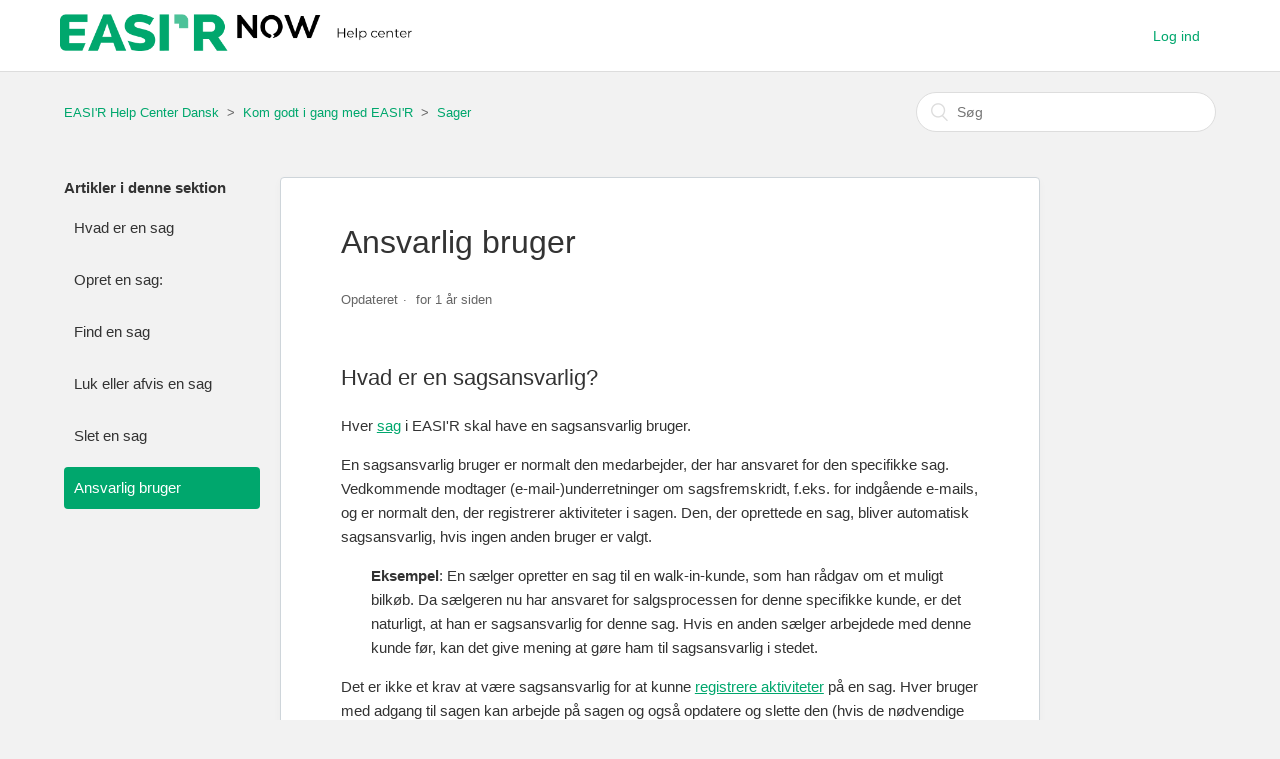

--- FILE ---
content_type: text/html; charset=utf-8
request_url: https://help.easir.com/hc/da-dk/articles/360000217465-Ansvarlig-bruger
body_size: 6294
content:
<!DOCTYPE html>
<html dir="ltr" lang="da-DK">
<head>
  <meta charset="utf-8" />
  <!-- v26880 -->


  <title>Ansvarlig bruger &ndash; EASI&#39;R Help Center Dansk</title>

  <meta name="csrf-param" content="authenticity_token">
<meta name="csrf-token" content="">

  <meta name="description" content="Hvad er en sagsansvarlig? Hver sag i EASI'R skal have en sagsansvarlig bruger. En sagsansvarlig bruger er normalt den medarbejder, der..." /><meta property="og:image" content="https://help.easir.com/hc/theming_assets/01HZKZH300K99THE8RX4AVXMZC" />
<meta property="og:type" content="website" />
<meta property="og:site_name" content="EASI'R Help Center Dansk" />
<meta property="og:title" content="Ansvarlig bruger" />
<meta property="og:description" content="Hvad er en sagsansvarlig?
Hver sag i EASI'R skal have en sagsansvarlig bruger.
En sagsansvarlig bruger er normalt den medarbejder, der har ansvaret for den specifikke sag. Vedkommende modtager (e-m..." />
<meta property="og:url" content="https://help.easir.com/hc/da-dk/articles/360000217465-Ansvarlig-bruger" />
<link rel="canonical" href="https://help.easir.com/hc/da-dk/articles/360000217465-Ansvarlig-bruger">
<link rel="alternate" hreflang="da-dk" href="https://help.easir.com/hc/da-dk/articles/360000217465-Ansvarlig-bruger">
<link rel="alternate" hreflang="de" href="https://help.easir.com/hc/de/articles/360000217465-Bearbeiter-des-Vorgangs">
<link rel="alternate" hreflang="en-us" href="https://help.easir.com/hc/en-us/articles/360000217465-Case-manager">
<link rel="alternate" hreflang="x-default" href="https://help.easir.com/hc/en-us/articles/360000217465-Case-manager">

  <link rel="stylesheet" href="//static.zdassets.com/hc/assets/application-f34d73e002337ab267a13449ad9d7955.css" media="all" id="stylesheet" />
    <!-- Entypo pictograms by Daniel Bruce — www.entypo.com -->
    <link rel="stylesheet" href="//static.zdassets.com/hc/assets/theming_v1_support-e05586b61178dcde2a13a3d323525a18.css" media="all" />
  <link rel="stylesheet" type="text/css" href="/hc/theming_assets/745875/424942/style.css?digest=20087253672989">

  <link rel="icon" type="image/x-icon" href="/hc/theming_assets/01HZKZH344CSC5MQASKAV0GK3X">

    <script src="//static.zdassets.com/hc/assets/jquery-ed472032c65bb4295993684c673d706a.js"></script>
    

  <meta content="width=device-width, initial-scale=1.0, maximum-scale=1.0, user-scalable=0" name="viewport" />
<link href="https://fonts.googleapis.com/css?family=Source+Sans+Pro" rel="stylesheet">

  <script type="text/javascript" src="/hc/theming_assets/745875/424942/script.js?digest=20087253672989"></script>
</head>
<body class="">
  
  
  

  <div style="background-color: white !important;">
  <header class="header">
    <div class="logo">
      <a title="Startside" href="/hc/da-dk">
        <img src="/hc/theming_assets/01HZKZH300K99THE8RX4AVXMZC" alt="Logo">
      </a>
    </div>
    <div class="nav-wrapper">
      <span class="icon-menu"></span>
        <a class="login" data-auth-action="signin" role="button" rel="nofollow" title="Åbner en dialogboks" href="https://easir.zendesk.com/access?brand_id=424942&amp;return_to=https%3A%2F%2Fhelp.easir.com%2Fhc%2Fda-dk%2Farticles%2F360000217465-Ansvarlig-bruger&amp;locale=da-dk">Log ind</a>

    </div>
  </header>
</div>


  <main role="main">
    
<div class="container-divider"></div>
<div class="container">
  <nav class="sub-nav">
    <ol class="breadcrumbs">
  
    <li title="EASI&#39;R Help Center Dansk">
      
        <a href="/hc/da-dk">EASI&#39;R Help Center Dansk</a>
      
    </li>
  
    <li title="Kom godt i gang med EASI&#39;R">
      
        <a href="/hc/da-dk/categories/360000007745-Kom-godt-i-gang-med-EASI-R">Kom godt i gang med EASI&#39;R</a>
      
    </li>
  
    <li title="Sager">
      
        <a href="/hc/da-dk/sections/360000060529-Sager">Sager</a>
      
    </li>
  
</ol>

    <form role="search" class="search" data-search="" action="/hc/da-dk/search" accept-charset="UTF-8" method="get"><input type="hidden" name="utf8" value="&#x2713;" autocomplete="off" /><input type="hidden" name="category" id="category" value="360000007745" autocomplete="off" />
<input type="search" name="query" id="query" placeholder="Søg" aria-label="Søg" /></form>
  </nav>

  <div class="article-container" id="article-container">
    <section class="article-sidebar">
      <section class="section-articles collapsible-sidebar">
        <h3 class="collapsible-sidebar-title sidenav-title">Artikler i denne sektion</h3>
        <ul>
          
            <li>
              <a href="/hc/da-dk/articles/360001980938-Hvad-er-en-sag" class="sidenav-item ">Hvad er en sag</a>
            </li>
          
            <li>
              <a href="/hc/da-dk/articles/360000142485-Opret-en-sag" class="sidenav-item ">Opret en sag:</a>
            </li>
          
            <li>
              <a href="/hc/da-dk/articles/360000212125-Find-en-sag" class="sidenav-item ">Find en sag</a>
            </li>
          
            <li>
              <a href="/hc/da-dk/articles/360000217685-Luk-eller-afvis-en-sag" class="sidenav-item ">Luk eller afvis en sag</a>
            </li>
          
            <li>
              <a href="/hc/da-dk/articles/360000231109-Slet-en-sag" class="sidenav-item ">Slet en sag</a>
            </li>
          
            <li>
              <a href="/hc/da-dk/articles/360000217465-Ansvarlig-bruger" class="sidenav-item current-article">Ansvarlig bruger</a>
            </li>
          
        </ul>
        
      </section>
    </section>

    <article class="article">
      <header class="article-header">
        <h1 title="Ansvarlig bruger" class="article-title">
          Ansvarlig bruger
          
        </h1>

        <div class="article-author">
           <!-- <div class="avatar article-avatar">
            
              <span class="icon-agent"></span>
            
           <img src="https://secure.gravatar.com/avatar/0c06cf92a115099d21dbb3226fe1f4a9?default=https%3A%2F%2Fassets.zendesk.com%2Fhc%2Fassets%2Fdefault_avatar.png&amp;r=g" alt="Avatar" class="user-avatar"/>
          </div>-->
          <div style="margin-left:0;" class="article-meta">
            <!--
              Support Team
            -->

            <ul class="meta-group">
              <li class="meta-data">Opdateret</li>
              
                <li class="meta-data"><time datetime="2024-08-23T15:11:52Z" title="2024-08-23T15:11:52Z" data-datetime="relative">23. august 2024 15:11</time></li>
              
            </ul>            
          </div>
               
        </div>
        <!-- <a class="article-subscribe" title="Åbner en login-dialogboks" rel="nofollow" role="button" data-auth-action="signin" aria-selected="false" href="/hc/da-dk/articles/360000217465-Ansvarlig-bruger/subscription.html">Følg</a> -->
      </header>
      
    

      <section class="article-info">
        <div class="article-content">
          <div class="article-body"><h2>Hvad er en sagsansvarlig?</h2>
<p><span style="font-weight: 400;">Hver&nbsp;</span><a href="https://help.easir.com/hc/en-us/articles/360000211665-Cases" target="_blank" rel="noopener"><span class="wysiwyg-underline"><span style="font-weight: 400;">sag</span></span></a><span style="font-weight: 400;"> i EASI'R skal have en sagsansvarlig bruger.</span></p>
<p><span style="font-weight: 400;">En sagsansvarlig bruger er normalt den medarbejder, der har ansvaret for den specifikke sag. Vedkommende modtager (e-mail-)underretninger om sagsfremskridt, f.eks. for indgående e-mails, og er normalt den, der registrerer aktiviteter i sagen. Den, der oprettede en sag, bliver automatisk sagsansvarlig, hvis ingen anden bruger er valgt.</span></p>
<p class="wysiwyg-indent3"><strong>Eksempel</strong><span style="font-weight: 400;">: En sælger opretter en sag til en walk-in-kunde, som han rådgav om et muligt bilkøb. Da sælgeren nu har ansvaret for salgsprocessen for denne specifikke kunde, er det naturligt, at han er sagsansvarlig for denne sag. </span><span style="font-weight: 400;">Hvis en anden sælger arbejdede med denne kunde før, kan det give mening at gøre ham til sagsansvarlig i stedet.</span></p>
<p><span style="font-weight: 400;">Det er ikke et krav at være sagsansvarlig for at kunne </span><span class="wysiwyg-underline"><a href="https://help.easir.com/hc/en-us/articles/360001977198" target="_blank" rel="noopener">registrere aktiviteter</a></span><span style="font-weight: 400;"> på en sag. Hver bruger med adgang til sagen kan arbejde på sagen og også opdatere og slette den (hvis de nødvendige rettigheder er tilgængelige).</span></p>
<p>&nbsp;</p>
<h2><span style="font-weight: 400;">Skift sagsansvarlig:</span></h2>
<p><span style="font-weight: 400;">Det er muligt at omfordele en sag&nbsp;</span><span style="font-weight: 400;">til en anden bruger. Brugeren modtager derefter alle underretninger for den respektive sag.</span></p>
<p><span style="font-weight: 400;">Inden en EASI'R-bruger kan slettes, skal deres åbne sager også tildeles igen til en anden.</span></p>
<p><span style="font-weight: 400;">Hvis den person, der er ansvarlig for&nbsp;</span>en sag ikke selv kan tage sig af sagen (ferie, out of office, osv.) eller ønsker at tildele sagen til en kollega uanset årsag, kan dette let gøres ved at følge følgende trin:</p>
<ul>
<li style="font-weight: 400;"><span style="font-weight: 400;">Find den respektive sag. Hvis du ikke ved, hvordan du finder en sag, skal du klikke </span><a href="https://help.easir.com/hc/da-dk/articles/360000212125-Find-a-Case" target="_blank" rel="noopener">her</a><span style="font-weight: 400;">.</span></li>
<li style="font-weight: 400;"><span style="font-weight: 400;">Klik på sagen - du videresendes til sagsvisningen.</span></li>
<li style="font-weight: 400;"><span style="font-weight: 400;">Klik på redigeringsikonet&nbsp;&nbsp;<img style="border: 2px solid silver;" src="https://help.easir.com/hc/article_attachments/360000583789/edit.svg" alt="edit.svg" width="13" height="13">&nbsp;&nbsp;</span><span style="font-weight: 400;">i højre hjørne af sagen.</span></li>
<li style="font-weight: 400;"><span style="font-weight: 400;">Under sagsansvarlig kan du nu indtaste navnet på den kollega, der skal tage sig af den givne sag.</span></li>
<li style="font-weight: 400;"><span style="font-weight: 400;">Klik på </span><em><span style="font-weight: 400;">'Gem sag'</span><span style="font-weight: 400;">.</span></em></li>
<li style="font-weight: 400;"><span style="font-weight: 400;">Nu er sagen tildelt en anden bruger.&nbsp;</span></li>
</ul>
<p class="wysiwyg-indent4"><img style="font-family: -apple-system, BlinkMacSystemFont, 'Segoe UI', Helvetica, Arial, sans-serif;" src="/hc/article_attachments/360014867398/Screenshot_2020-12-10_at_11.02.53.png" alt="Screenshot_2020-12-10_at_11.02.53.png" width="172" height="178"><img style="border: 2px solid silver;" src="/hc/article_attachments/360014867418/Screenshot_2020-12-10_at_11.03.07.png" alt="Screenshot_2020-12-10_at_11.03.07.png"></p>
<p>&nbsp;</p>
<p>&nbsp;</p>
<p>&nbsp;</p></div>
          <div class="article-attachments">
            <ul class="attachments">
              
            </ul>
          </div>
        </div>
      </section>

      <footer>
        <div class="article-footer">
          <!--<div class="article-share">
  <ul class="share">
    <li><a href="https://www.facebook.com/share.php?title=Ansvarlig+bruger&u=https%3A%2F%2Fhelp.easir.com%2Fhc%2Fda-dk%2Farticles%2F360000217465-Ansvarlig-bruger" class="share-facebook">Facebook</a></li>
    <li><a href="https://twitter.com/share?lang=da&text=Ansvarlig+bruger&url=https%3A%2F%2Fhelp.easir.com%2Fhc%2Fda-dk%2Farticles%2F360000217465-Ansvarlig-bruger" class="share-twitter">Twitter</a></li>
    <li><a href="https://www.linkedin.com/shareArticle?mini=true&source=EASI%27R&title=Ansvarlig+bruger&url=https%3A%2F%2Fhelp.easir.com%2Fhc%2Fda-dk%2Farticles%2F360000217465-Ansvarlig-bruger" class="share-linkedin">LinkedIn</a></li>
  </ul>

</div>-->
          
        </div>
        
          <div class="article-votes">
            <span class="article-votes-question">Var denne artikel en hjælp?</span>
            <div class="article-votes-controls" role='radiogroup'>
              <a class="button article-vote article-vote-up" data-auth-action="signin" aria-selected="false" role="radio" rel="nofollow" title="Ja" href="https://easir.zendesk.com/access?brand_id=424942&amp;return_to=https%3A%2F%2Fhelp.easir.com%2Fhc%2Fda-dk%2Farticles%2F360000217465-Ansvarlig-bruger"></a>
              <a class="button article-vote article-vote-down" data-auth-action="signin" aria-selected="false" role="radio" rel="nofollow" title="Nej" href="https://easir.zendesk.com/access?brand_id=424942&amp;return_to=https%3A%2F%2Fhelp.easir.com%2Fhc%2Fda-dk%2Farticles%2F360000217465-Ansvarlig-bruger"></a>
            </div>
            <!--<small class="article-votes-count">
              <span class="article-vote-label">0 ud af 0 fandt dette nyttigt</span>
            </small>-->
          </div>
        

        <div class="article-return-to-top">
          <a href="#article-container">Vend tilbage til toppen<span class="icon-arrow-up"></span></a>
        </div>
      </footer>

      <section class="article-relatives">
        <div data-recent-articles></div>
        

      </section>
      
      <!-- <div class="article-comments" id="article-comments">
        
       <section class="comments">
          
          <header class="comment-overview">
            <h3 class="comment-heading">
              Kommentarer
            </h3>
            <p class="comment-callout">0 kommentarer</p>
            
          </header>

          <ul id="comments" class="comment-list">
            
          </ul>

          

          

          <p class="comment-callout">Artiklen er lukket for kommentarer.</p>
        </section>

      </div> -->

    </article>
  </div>
</div>

<!--- Availability -->

<script type="text/javascript">

    var elmUserStatus = true;
    var elmPlanStatus = true;


    try {
        var elmUser = document.getElementById('user-type').className;
    } catch (err) {
        elmUserStatus = false;
    }

    try {
        var elmPlan = document.getElementById('payment-plan').className;
    } catch (err) {
        elmPlanStatus = false;
    }

    if (elmUserStatus != false) {
        user();
    }

    if (elmPlanStatus != false) {
        plan();
    }

    function user() {
        var varScope = 4;
        var elm = elmUser;
        var htmlStack;
        var lang;
        var en_title = 'Available for:';
        var de_title = 'Verfügbar für:';
        var title;
        var header;
        var en_variables = ['User', 'Team admin', 'Group admin', 'Admin'];
        var de_variables = ['Benutzer', 'Standort-Administrator', 'Gruppen-Administrator', 'Administrator'];
        var checksValues = [];
        var checks = [];

        lang = elm.charAt(0) + elm.charAt(1);

        for (var i = 0; i < elm.length; i++) {
            if (elm.charAt(i) == '1') {
                checks.push('<check_green></check_green>');
            }
            if (elm.charAt(i) == '0') {
                checks.push('<uncheck_green></uncheck_green>');
            }
        }

        for (var i = 0; i < varScope; i++) {
            if (lang == 'en') {
                checksValues.push(en_variables[i]);
            }
            if (lang == 'de') {
                checksValues.push(de_variables[i]);
            }
        }

        
        if (lang == 'en') {
            title = en_title;
        }

        if (lang == 'de') {
            title = de_title;
        }
        
        /* 
        if (elmPlanStatus == false || elmPlanStatus == true && elmUserStatus == true) {
            if (lang == 'en') {
                header = '<h3>Availability<h3>';
            }
            if (lang == 'de') {
                header = '<h3>Verfügbarkeit<h3>';
            }
        } else {
            header = '';
        } */

        htmlStack =
            '<availability>' +
            '<row>' +
            '<cell>' + title + '</cell>' +
            '<cell><div class="entry"><div class="option">' + checks[0] + '</div><div class="text">' + checksValues[0] + '</div></div></cell>' +
            '<cell><div class="entry"><div class="option">' + checks[1] + '</div><div class="text">' + checksValues[1] + '</div></div></cell>' +
            '<cell><div class="entry"><div class="option">' + checks[2] + '</div><div class="text">' + checksValues[2] + '</div></div></cell>' +
            '<cell><div class="entry"><div class="option">' + checks[3] + '</div><div class="text">' + checksValues[3] + '</div></div></cell>' +
            '</row>' +
            '</availability>';

        document.getElementById('user-type').innerHTML = htmlStack;
    }

    function plan() {
        var varScope = 3;
        var elm = elmPlan;
        var htmlStack;
        var lang;
        var en_title = 'Plan:';
        var de_title = 'Paket:';
        var title;
        var header;
        var en_variables = ['STANDARD', 'ADVANCED', 'PREMIUM'];
        var de_variables = ['STANDARD', 'ADVANCED', 'PREMIUM'];
        var checksValues = [];
        var checks = [];

        elm = document.getElementById('payment-plan').className;
        lang = elm.charAt(0) + elm.charAt(1);

        for (var i = 0; i < elm.length; i++) {
            if (elm.charAt(i) == '1') {
                checks.push('<check_green></check_green>');
            }
            if (elm.charAt(i) == '0') {
                checks.push('<uncheck_green></uncheck_green>');
            }
        }

        for (var i = 0; i < varScope; i++) {
            if (lang == 'en') {
                checksValues.push(en_variables[i]);
            }
            if (lang == 'de') {
                checksValues.push(de_variables[i]);
            }
        }

        if (lang == 'en') {
            title = en_title;
        }

        if (lang == 'de') {
            title = de_title;
        }

        /* 
        if (elmUserStatus == false) {
            if (lang == 'en') {
                header = '<h3>Availability<h3>';
            }
            if (lang == 'de') {
                header = '<h3>Verfügbarkeit<h3>';
            }
        } else {
            header = '';
        } */

        htmlStack =
            '<availability>' +
            '<row>' +
            '<cell>' + title + '</cell>' +
            '<cell><div class="entry"><div class="option">' + checks[0] + '</div><div class="text">' + checksValues[0] + '</div></div></cell>' +
            '<cell><div class="entry"><div class="option">' + checks[1] + '</div><div class="text">' + checksValues[1] + '</div></div></cell>' +
            '<cell><div class="entry"><div class="option">' + checks[2] + '</div><div class="text">' + checksValues[2] + '</div></div></cell>' +
            '<cell><div class="entry"><div class="option"></div><div class="text"></div></div></cell>' +
            '</row>' +
            '</availability>';

        document.getElementById('payment-plan').innerHTML = htmlStack;
    }

</script>


  </main>

  <footer class="footer">
  <div class="footer-inner">
    <a title="Startside" href="/hc/da-dk">EASI&#39;R Help Center Dansk</a>

    <div class="footer-language-selector">
      
        <div class="dropdown language-selector" aria-haspopup="true">
          <a class="dropdown-toggle">
            Dansk (Danmark)
          </a>
          <span class="dropdown-menu dropdown-menu-end" role="menu">
            
              <a href="/hc/change_language/de?return_to=%2Fhc%2Fde%2Farticles%2F360000217465-Bearbeiter-des-Vorgangs" dir="ltr" rel="nofollow" role="menuitem">
                Deutsch
              </a>
            
              <a href="/hc/change_language/en-us?return_to=%2Fhc%2Fen-us%2Farticles%2F360000217465-Case-manager" dir="ltr" rel="nofollow" role="menuitem">
                English (US)
              </a>
            
          </span>
        </div>
      
    </div>
  </div>
</footer>



  <!-- / -->

  
  <script src="//static.zdassets.com/hc/assets/da-dk.f38a1f5a0d89af680136.js"></script>
  

  <script type="text/javascript">
  /*

    Greetings sourcecode lurker!

    This is for internal Zendesk and legacy usage,
    we don't support or guarantee any of these values
    so please don't build stuff on top of them.

  */

  HelpCenter = {};
  HelpCenter.account = {"subdomain":"easir","environment":"production","name":"EASI'R"};
  HelpCenter.user = {"identifier":"da39a3ee5e6b4b0d3255bfef95601890afd80709","email":null,"name":"","role":"anonymous","avatar_url":"https://assets.zendesk.com/hc/assets/default_avatar.png","is_admin":false,"organizations":[],"groups":[]};
  HelpCenter.internal = {"asset_url":"//static.zdassets.com/hc/assets/","web_widget_asset_composer_url":"https://static.zdassets.com/ekr/snippet.js","current_session":{"locale":"da-dk","csrf_token":null,"shared_csrf_token":null},"usage_tracking":{"event":"article_viewed","data":"[base64]","url":"https://help.easir.com/hc/activity"},"current_record_id":"360000217465","current_record_url":"/hc/da-dk/articles/360000217465-Ansvarlig-bruger","current_record_title":"Ansvarlig bruger","current_text_direction":"ltr","current_brand_id":424942,"current_brand_name":"EASI'R","current_brand_url":"https://easir.zendesk.com","current_brand_active":true,"current_path":"/hc/da-dk/articles/360000217465-Ansvarlig-bruger","show_autocomplete_breadcrumbs":true,"user_info_changing_enabled":false,"has_user_profiles_enabled":false,"has_end_user_attachments":true,"user_aliases_enabled":false,"has_anonymous_kb_voting":false,"has_multi_language_help_center":true,"show_at_mentions":false,"embeddables_config":{"embeddables_web_widget":false,"embeddables_help_center_auth_enabled":false,"embeddables_connect_ipms":false},"answer_bot_subdomain":"static","gather_plan_state":"subscribed","has_article_verification":false,"has_gather":true,"has_ckeditor":false,"has_community_enabled":false,"has_community_badges":false,"has_community_post_content_tagging":false,"has_gather_content_tags":false,"has_guide_content_tags":true,"has_user_segments":true,"has_answer_bot_web_form_enabled":false,"has_garden_modals":false,"theming_cookie_key":"hc-da39a3ee5e6b4b0d3255bfef95601890afd80709-2-preview","is_preview":false,"has_search_settings_in_plan":true,"theming_api_version":1,"theming_settings":{"brand_color":"rgba(0, 167, 109, 1)","brand_text_color":"#FFFFFF","text_color":"#333333","link_color":"rgba(0, 167, 109, 1)","background_color":"rgba(242, 242, 242, 1)","heading_font":"-apple-system, BlinkMacSystemFont, 'Segoe UI', Helvetica, Arial, sans-serif","text_font":"-apple-system, BlinkMacSystemFont, 'Segoe UI', Helvetica, Arial, sans-serif","logo":"/hc/theming_assets/01HZKZH300K99THE8RX4AVXMZC","favicon":"/hc/theming_assets/01HZKZH344CSC5MQASKAV0GK3X","homepage_background_image":"/hc/theming_assets/01HZKZH49VDZA6SA67TRCVS2N0","community_background_image":"/hc/theming_assets/01HZKZH4G31XJ44KCC9TQ46TB8","community_image":"/hc/theming_assets/01HZKZH4KNF3PP8B9ZBE9EK0Z6"},"has_pci_credit_card_custom_field":true,"help_center_restricted":false,"is_assuming_someone_else":false,"flash_messages":[],"user_photo_editing_enabled":true,"user_preferred_locale":"en-gb","base_locale":"da","login_url":"https://easir.zendesk.com/access?brand_id=424942\u0026return_to=https%3A%2F%2Fhelp.easir.com%2Fhc%2Fda-dk%2Farticles%2F360000217465-Ansvarlig-bruger","has_alternate_templates":false,"has_custom_statuses_enabled":false,"has_hc_generative_answers_setting_enabled":true,"has_generative_search_with_zgpt_enabled":false,"has_suggested_initial_questions_enabled":false,"has_guide_service_catalog":false,"has_service_catalog_search_poc":false,"has_service_catalog_itam":false,"has_csat_reverse_2_scale_in_mobile":false,"has_knowledge_navigation":false,"has_unified_navigation":false,"has_unified_navigation_eap_access":false,"has_csat_bet365_branding":false,"version":"v26880","dev_mode":false};
</script>

  
  <script src="//static.zdassets.com/hc/assets/moment-3b62525bdab669b7b17d1a9d8b5d46b4.js"></script>
  <script src="//static.zdassets.com/hc/assets/hc_enduser-9d4172d9b2efbb6d87e4b5da3258eefa.js"></script>
  
  
</body>
</html>

--- FILE ---
content_type: text/css; charset=utf-8
request_url: https://help.easir.com/hc/theming_assets/745875/424942/style.css?digest=20087253672989
body_size: 14626
content:
@charset "UTF-8";

   /***** Availability *****/

    availability {
        display: table;
        width: 100%;
        border: 1px solid #DDE4EA;
        margin-bottom: 8px;
        border-radius: 3px;
    }

    h3 {
        margin-bottom: 8px;
        font-size: 16px;
    }

    row {
        display: table-row;
    }

    cell {
        display: table-cell;
        width: 20%;
        vertical-align: middle;
        font-size: 13px;
        padding-left: 4px;
        padding-right: 4px;
        padding-top: 8px;
        padding-bottom: 8px;
    }

    cell:first-child {
        padding-left: 8px;
        background-color: #F5F8FA;
    }

    cell:last-child {
        padding-right: 8px;
    }

    cell:nth-child(2) {
        padding-left: 8px;
    }

    row:first-child {
        font-size: 15px;
        font-weight: 600;
    }

    uncheck_green {
        position: relative;
        top: 50%;
        transform: translateY(-50%);
        display: block;
        height: 16px;
        width: 16px;
        border: 1px solid #47A471;
        border-radius: 50%;
        box-sizing: border-box;
        background-color: #fff;
    }

    uncheck_blue {
        position: relative;
        top: 50%;
        transform: translateY(-50%);
        display: block;
        height: 16px;
        width: 16px;
        border: 1px solid #336699;
        border-radius: 50%;
        box-sizing: border-box;
        background-color: #fff;
    }

    check_green {
        position: relative;
        top: 50%;
        transform: translateY(-50%);
        display: block;
        height: 16px;
        width: 16px;
        border: 1px solid #47A471;
        border-radius: 50%;
        box-sizing: border-box;
        background-color: #47A471;
    }

    check_blue {
        position: relative;
        top: 50%;
        transform: translateY(-50%);
        display: block;
        height: 16px;
        width: 16px;
        border: 1px solid #336699;
        border-radius: 50%;
        box-sizing: border-box;
        background-color: #336699;
    }

    .entry {
        display: flex;
        width: 100%;
        vertical-align: middle;
    }

    .text {
        float: left;
        font-weight: 400;
        padding-left: 8px;
        width: 100%;
    }

    .option {
        float: left;
        width: 16px;
    }

    @media (max-width: 767px) {

        .entry {
            display: block;
            width: 75px;
        }

        .text {
            display: block;
            width: 100%;
            text-align: center;
            padding-left: 0px;
            font-weight: 400;
        }

        .option {
            width: 100%;
            display: block;
            height: 16px;
        }

        check_green,
        check_blue,
        uncheck_green,
        uncheck_blue {
            margin: 0 auto;
        }
    }

    @media (max-width: 500px) {

        availability {
            padding: 8px !important;
            margin: 0px !important;
            margin-bottom: 8px !important;
        }

        cell {
            display: block;
            padding: 0px !important;
            margin: 0px !important;
            width: 100%;
        }
      
      	cell:first-child {background: none;}

        h3 {
            padding-bottom: 4px !important;
        }

        cell {
            padding-bottom: 4px !important;
        }

        cell:last-child {
            padding-bottom: 0px !important;
        }

        .entry {
            display: flex;
            width: 100%;
            vertical-align: middle;
        }

        .text {
            float: left;
            font-weight: 400;
            padding-left: 8px;
            width: 100%;
            text-align: left;
        }

        .option {
            float: left;
            width: 16px;
        }
    }

/***** Base *****/
* {
  box-sizing: border-box;
	font-family: 'Montserrat', sans-serif, -apple-system, BlinkMacSystemFont, 'Segoe UI', Helvetica, Arial, sans-serif !important;
}

body {
  background-color: rgba(242, 242, 242, 1);
  color: #333333;
  font-size: 15px;
  font-weight: 400;
  line-height: 1.5;
  -webkit-font-smoothing: antialiased;
}



@media (min-width: 1024px) {
  body > main {
    min-height: 65vh;
  }
}

h1, h2, h3, h4, h5, h6 {
  font-family: -apple-system, BlinkMacSystemFont, 'Segoe UI', Helvetica, Arial, sans-serif;
  font-weight: 400;
  margin-top: 0;
}

h1 {
  font-size: 32px;
}

h2 {
  font-size: 22px;
}

h3 {
  font-size: 18px;
  font-weight: 600;
}

h4 {
  font-size: 16px;
}

a {
  color: rgba(0, 167, 109, 1);
  text-decoration: none;
}

a:hover, a:active, a:focus {
  text-decoration: underline;
}

input,
textarea {
  color: #000;
  font-size: 14px;
}

input {
  font-weight: 300;
  max-width: 100%;
  box-sizing: border-box;
  outline: none;
  transition: border .12s ease-in-out;
}

input:focus {
  border: 1px solid rgba(0, 167, 109, 1);
}

input[disabled] {
  background-color: #ddd;
}

select {
  -webkit-appearance: none;
  -moz-appearance: none;
  background: url(/hc/theming_assets/01HZKZGMHFGX1WXG3NBZW4RXSK) no-repeat #fff;
  background-position: right 10px center;
  border: 1px solid #ddd;
  border-radius: 4px;
  padding: 8px 30px 8px 10px;
  outline: none;
  color: #555;
  width: 100%;
}

select:focus {
  border: 1px solid rgba(0, 167, 109, 1);
}

select::-ms-expand {
  display: none;
}

textarea {
  border: 1px solid #ddd;
  border-radius: 2px;
  resize: vertical;
  width: 100%;
  outline: none;
  padding: 10px;
}

textarea:focus {
  border: 1px solid rgba(0, 167, 109, 1);
}

.container {
  max-width: 1160px;
  margin: 0 auto;
  padding: 0 5%;
}

@media (min-width: 1160px) {
  .container {
    padding: 0;
    width: 90%;
  }
}

.container-divider {
  border-top: 1px solid #ddd;
  margin-bottom: 20px;
}

ul {
  list-style: none;
  margin: 0;
  padding: 0;
}

.error-page {
  max-width: 1160px;
  margin: 0 auto;
  padding: 0 5%;
}

@media (min-width: 1160px) {
  .error-page {
    padding: 0;
    width: 90%;
  }
}

.dropdown-toggle::after {
  color: inherit;
}

/***** Buttons *****/
.button, [role="button"] {
  border: 1px solid rgba(0, 167, 109, 1);
  border-radius: 4px;
  color: rgba(0, 167, 109, 1);
  cursor: pointer;
  display: inline-block;
  font-size: 12px;
  line-height: 2.34;
  margin: 0;
  padding: 0 20px;
  text-align: center;
  transition: background-color .12s ease-in-out, border-color .12s ease-in-out, color .15s ease-in-out;
  user-select: none;
  white-space: nowrap;
  width: 100%;
  -webkit-touch-callout: none;
}

@media (min-width: 768px) {
  .button, [role="button"] {
    width: auto;
  }
}

.button::after, [role="button"]::after {
  color: rgba(0, 167, 109, 1);
}

.button:hover, .button:active, .button:focus, .button[aria-selected="true"], [role="button"]:hover, [role="button"]:active, [role="button"]:focus, [role="button"][aria-selected="true"] {
  background-color: rgba(0, 167, 109, 1);
  color: #FFFFFF;
  text-decoration: none;
}

.button[aria-selected="true"]:hover, .button[aria-selected="true"]:focus, .button[aria-selected="true"]:active, [role="button"][aria-selected="true"]:hover, [role="button"][aria-selected="true"]:focus, [role="button"][aria-selected="true"]:active {
  background-color: #00412a;
  border-color: #00412a;
}

.button[data-disabled], [role="button"][data-disabled] {
  cursor: default;
}

.button-large, input[type="submit"] {
  background-color: rgba(0, 167, 109, 1);
  border: 0;
  border-radius: 4px;
  color: #FFFFFF;
  font-size: 14px;
  font-weight: 400;
  line-height: 2.72;
  min-width: 190px;
  padding: 0 1.9286em;
  width: 100%;
}

@media (min-width: 768px) {
  .button-large, input[type="submit"] {
    width: auto;
  }
}

.button-large:hover, .button-large:active, .button-large:focus, input[type="submit"]:hover, input[type="submit"]:active, input[type="submit"]:focus {
  background-color: #00412a;
}

.button-large[disabled], input[type="submit"][disabled] {
  background-color: #ddd;
}

.button-secondary {
  color: #666;
  border: 1px solid #ddd;
  background-color: transparent;
}

.button-secondary:hover, .button-secondary:focus, .button-secondary:active {
  color: #333333;
  border: 1px solid #ddd;
  background-color: #eaeaea;
}

/***** Tables *****/
.table {
  width: 100%;
  table-layout: fixed;
}

@media (min-width: 768px) {
  .table {
    table-layout: auto;
  }
}

.table th,
.table th a {
  color: #666;
  font-size: 13px;
  font-weight: 300;
  text-align: left;
}

[dir="rtl"] .table th, [dir="rtl"]
.table th a {
  text-align: right;
}

.table tr {
  border-bottom: 1px solid #ddd;
  display: block;
  padding: 20px 0;
}

@media (min-width: 768px) {
  .table tr {
    display: table-row;
  }
}

.table td {
  display: block;
}

@media (min-width: 768px) {
  .table td {
    display: table-cell;
  }
}

@media (min-width: 1024px) {
  .table td, .table th {
    padding: 20px 30px;
  }
}

@media (min-width: 768px) {
  .table td, .table th {
    padding: 10px 20px;
    height: 60px;
  }
}

/***** Forms *****/
.form {
  max-width: 650px;
}

.form-field ~ .form-field {
  margin-top: 25px;
}

.form-field label {
  display: block;
  font-size: 13px;
  margin-bottom: 5px;
}

.form-field input {
  border: 1px solid #ddd;
  border-radius: 4px;
  padding: 10px;
  width: 100%;
}

.form-field input:focus {
  border: 1px solid rgba(0, 167, 109, 1);
}

.form-field input[type="text"] {
  border: 1px solid #ddd;
  border-radius: 4px;
}

.form-field input[type="text"]:focus {
  border: 1px solid rgba(0, 167, 109, 1);
}

.form-field input[type="checkbox"] {
  width: auto;
}

.form-field .nesty-input {
  border-radius: 4px;
  height: 40px;
  line-height: 40px;
  outline: none;
  vertical-align: middle;
}

.form-field .nesty-input:focus {
  border: 1px solid rgba(0, 167, 109, 1);
  text-decoration: none;
}

.form-field textarea {
  vertical-align: middle;
}

.form-field input[type="checkbox"] + label {
  margin: 0 0 0 10px;
}

.form-field.required > label::after {
  content: "*";
  color: #f00;
  margin-left: 2px;
}

.form-field p {
  color: #666;
  font-size: 12px;
  margin: 5px 0;
}

[data-loading="true"] input,
[data-loading="true"] textarea {
  background: transparent url(/hc/theming_assets/01HZKZGMPEN3ABP1YZ9EBHA0R0) 99% 50% no-repeat;
  background-size: 16px 16px;
}

.form footer {
  margin-top: 40px;
  padding-top: 30px;
}

.form footer a {
  color: #666;
  cursor: pointer;
  margin-right: 15px;
}

.form .suggestion-list {
  font-size: 13px;
  margin-top: 30px;
}

.form .suggestion-list label {
  border-bottom: 1px solid #ddd;
  display: block;
  padding-bottom: 5px;
}

.form .suggestion-list li {
  padding: 10px 0;
}

.form .suggestion-list li a:visited {
  color: #00412a;
}

/***** Header *****/
.header {
  max-width: 1160px;
  margin: 0 auto;
  padding: 0 5%;
  position: relative;
  align-items: center;
  display: flex;
  height: 71px;
  justify-content: space-between;
}

@media (min-width: 1160px) {
  .header {
    padding: 0;
    width: 100%;
  }
}

.logo img {
  max-height: 37px;
}

.user-nav {
  display: inline-block;
  position: absolute;
  white-space: nowrap;
}

@media (min-width: 768px) {
  .user-nav {
    position: relative;
  }
}

.user-nav[aria-expanded="true"] {
  background-color: #fff;
  box-shadow: 0 0 4px 0 rgba(0, 0, 0, 0.15), 0 4px 10px 0 rgba(0, 0, 0, 0.1);
  border: solid 1px #ddd;
  right: 0;
  left: 0;
  top: 71px;
  z-index: 1;
}

.user-nav[aria-expanded="true"] > a {
  display: block;
  margin: 20px;
}

.nav-wrapper a {
  border: 0;
  color: rgba(0, 167, 109, 1);
  display: none;
  font-size: 14px;
  padding: 0 20px 0 0;
  width: auto;
}

@media (min-width: 768px) {
  .nav-wrapper a {
    display: inline-block;
  }
}

[dir="rtl"] .nav-wrapper a {
  padding: 0 0 0 20px;
}

.nav-wrapper a:hover, .nav-wrapper a:focus, .nav-wrapper a:active {
  background-color: transparent;
  color: rgba(0, 167, 109, 1);
  text-decoration: underline;
}

.nav-wrapper a.login {
  display: inline-block;
}

.nav-wrapper .icon-menu {
  display: inline-block;
  margin-right: 10px;
  color: rgba(0, 167, 109, 1);
}

@media (min-width: 768px) {
  .nav-wrapper .icon-menu {
    display: none;
  }
}

[dir="rtl"] .nav-wrapper .icon-menu {
  margin-left: 10px;
  margin-right: 0;
}

/***** User info in header *****/
.user-info {
  display: inline-block;
}

.user-info .dropdown-toggle::after {
  display: none;
}

@media (min-width: 768px) {
  .user-info .dropdown-toggle::after {
    display: inline-block;
  }
}

.user-info > [role="button"] {
  border: 0;
  color: rgba(0, 167, 109, 1);
  min-width: 0;
  padding: 0;
  white-space: nowrap;
}

.user-info > [role="button"]:hover {
  color: rgba(0, 167, 109, 1);
  background-color: transparent;
}

.user-info > [role="button"]::after {
  color: rgba(0, 167, 109, 1);
  padding-right: 15px;
}

[dir="rtl"] .user-info > [role="button"]::after {
  padding-left: 15px;
  padding-right: 0;
}

#user #user-name {
  display: none;
  font-size: 14px;
}

@media (min-width: 768px) {
  #user #user-name {
    display: inline-block;
  }
}

#user #user-name:hover {
  text-decoration: underline;
}

/***** User avatar *****/
.user-avatar {
  height: 25px;
  width: 25px;
  border-radius: 50%;
  display: inline-block;
  vertical-align: middle;
}

.avatar {
  display: inline-block;
  position: relative;
}

.avatar img {
  height: 40px;
  width: 40px;
}

.avatar .icon-agent::before {
  background-color: rgba(0, 167, 109, 1);
  border: 2px solid #fff;
  border-radius: 50%;
  bottom: -4px;
  color: #FFFFFF;
  content: "\1F464";
  font-size: 14px;
  height: 14px;
  line-height: 14px;
  position: absolute;
  right: -2px;
  text-align: center;
  width: 14px;
}

/***** Footer *****/
.footer {
  border-top: 1px solid #ddd;
  margin-top: 60px;
  padding: 30px 0;
}

.footer a {
  color: #666;
}

.footer-inner {
  max-width: 1160px;
  margin: 0 auto;
  padding: 0 5%;
  display: flex;
  justify-content: space-between;
}

@media (min-width: 1160px) {
  .footer-inner {
    padding: 0;
    width: 90%;
  }
}

.footer-language-selector {
  color: #666;
  display: inline-block;
  font-weight: 300;
}

/***** Breadcrumbs *****/
.breadcrumbs {
  margin: 0 0 15px 0;
  padding: 0;
}

@media (min-width: 768px) {
  .breadcrumbs {
    margin: 0;
  }
}

.breadcrumbs li {
  color: #666;
  display: inline;
  font-weight: 300;
  font-size: 13px;
  max-width: 450px;
  overflow: hidden;
  text-overflow: ellipsis;
}

.breadcrumbs li + li::before {
  content: ">";
  margin: 0 4px;
}

.breadcrumbs li a:visited {
  color: rgba(0, 167, 109, 1);
}

/***** Search field *****/
.search {
  position: relative;
}

.search input[type="search"] {
  border: 1px solid #ddd;
  border-radius: 30px;
  box-sizing: border-box;
  color: #999;
  height: 40px;
  padding-left: 40px;
  padding-right: 20px;
  -webkit-appearance: none;
  width: 100%;
}

[dir="rtl"] .search input[type="search"] {
  padding-right: 40px;
  padding-left: 20px;
}

.search input[type="search"]:focus {
  border: 1px solid rgba(0, 167, 109, 1);
  color: #555;
}

.search::before {
  position: relative;
  top: 50%;
  transform: translateY(-50%);
  background-color: #fff;
  color: #ddd;
  content: "\1F50D";
  font-size: 18px;
  position: absolute;
  left: 15px;
}

[dir="rtl"] .search::before {
  right: 15px;
  left: auto;
}

.search-full input[type="search"] {
  border: 1px solid #fff;
}

/***** Hero component *****/
.hero {
  background-image: url(/hc/theming_assets/01HZKZH49VDZA6SA67TRCVS2N0);
  background-position: center;
  background-size: cover;
  height: 240px;
  padding: 0 20px;
  text-align: center;
  width: 100%;
}

.hero-inner {
  position: relative;
  top: 50%;
  transform: translateY(-50%);
  max-width: 610px;
  margin: 0 auto;
}

.page-header {
  display: flex;
  flex-direction: column;
  flex-wrap: wrap;
  justify-content: space-between;
  margin: 10px 0;
}

@media (min-width: 768px) {
  .page-header {
    align-items: baseline;
    flex-direction: row;
    margin: 0;
  }
}

.page-header .section-subscribe {
  flex-shrink: 0;
  margin-bottom: 10px;
}

@media (min-width: 768px) {
  .page-header .section-subscribe {
    margin-bottom: 0;
  }
}

.page-header h1 {
  flex-grow: 1;
  margin-bottom: 10px;
}

.page-header-description {
  font-style: italic;
  font-weight: 300;
  margin: 0 0 30px 0;
  word-break: break-word;
}

@media (min-width: 1024px) {
  .page-header-description {
    flex-basis: 100%;
  }
}

.page-header .icon-lock::before {
  content: "\1F512";
  font-size: 20px;
  position: relative;
  left: -5px;
  vertical-align: baseline;
}

.sub-nav {
  display: flex;
  flex-direction: column;
  justify-content: space-between;
  margin-bottom: 30px;
  min-height: 50px;
  padding-bottom: 15px;
}

@media (min-width: 768px) {
  .sub-nav {
    align-items: baseline;
    flex-direction: row;
  }
}

@media (min-width: 768px) {
  .sub-nav input[type="search"] {
    min-width: 300px;
  }
}

.sub-nav input[type="search"]::after {
  font-size: 15px;
}

/***** Blocks *****/
/* Used in Homepage#categories and Community#topics */
.blocks-list {
  display: flex;
  flex-wrap: wrap;
  justify-content: flex-start;
  list-style: none;
  padding: 0;
}

@media (min-width: 768px) {
  .blocks-list {
    margin: 0 -15px;
  }
}

.blocks-item {
  /* border: 1px solid rgba(0, 167, 109, 1); */
  border: 1px solid #CED5DA;
  box-shadow: 0 3px 8px 0 rgba(0,0,0,0.03);  
  border-radius: 4px;
  box-sizing: border-box;
  color: rgba(0, 167, 109, 1);
  display: flex;
  flex: 1 0 340px;
  flex-direction: column;
  justify-content: center;
  margin: 0 0 30px;
  max-width: 100%;
  text-align: center;
  background: white;

}

@media (min-width: 768px) {
  .blocks-item {
    margin: 0 15px 30px;
  }
}

.blocks-item:hover, .blocks-item:focus, .blocks-item:active {
  /* background-color: rgba(0, 167, 109, 1);*/
	background-color: #FCFCFC;
}

.blocks-item:hover *, .blocks-item:focus *, .blocks-item:active * {
  /* color: #FFFFFF;
  text-decoration: none;*/
}

.blocks-item-internal {
  background-color: transparent;
  border: 1px solid #ddd;
}

.blocks-item-internal .icon-lock::before {
  content: "\1F512";
  font-size: 15px;
  bottom: 5px;
  position: relative;
}

.blocks-item-internal a {
  color: #333333;
}

.blocks-item-link {
  color: rgba(0, 167, 109, 1);
  padding: 20px 30px;
}

.blocks-item-link:hover, .blocks-item-link:focus, .blocks-item-link:active {
  text-decoration: none;
}

.blocks-item-title {
  margin-bottom: 0;
  font-size: 18px;
}

.blocks-item-description {
  font-weight: 300;
  font-size: 16px;
  color: #999999;
  margin: 0;
}

.blocks-item-description:not(:empty) {
  margin-top: 10px;
}

/***** Homepage *****/
.section {
  margin-bottom: 40px;
}

@media (min-width: 768px) {
  .section {
    margin-bottom: 60px;
  }
}

.section h2 {
  margin-bottom: 10px;
  text-align: center;
}

/***** Promoted articles *****/
.promoted-articles {
  display: flex;
  flex-direction: column;
  flex-wrap: wrap;
}

@media (min-width: 1024px) {
  .promoted-articles {
    flex-direction: row;
  }
}

.promoted-articles-item {
  flex: 1 0 auto;
}

@media (min-width: 1024px) {
  .promoted-articles-item {
    align-self: flex-end;
    flex: 0 0 auto;
    padding-right: 30px;
    width: 33%;
    /* Three columns on desktop */
  }
  [dir="rtl"] .promoted-articles-item {
    padding: 0 0 0 30px;
  }
}

.promoted-articles-item:nth-child(3n) {
  padding-right: 0;
}

.promoted-articles-item a {
  border-bottom: 1px solid #ddd;
  color: #333333;
  display: block;
  padding: 15px 0;
}

.promoted-articles-item:last-child a {
  border: 0;
}

@media (min-width: 1024px) {
  .promoted-articles-item:last-child a {
    border-bottom: 1px solid #ddd;
  }
}

/***** Community section in homepage *****/
.community {
  text-align: center;
}

.community-image {
  min-height: 300px;
  background-image: url(/hc/theming_assets/01HZKZH4KNF3PP8B9ZBE9EK0Z6);
  background-position: center;
  background-repeat: no-repeat;
  max-width: 100%;
}

.community,
.activity {
  border-top: 1px solid #ddd;
  padding: 30px 0;
}

/***** Recent activity *****/
.recent-activity-header {
  margin-bottom: 10px;
  text-align: center;
}

.recent-activity-list {
  padding: 0;
}

.recent-activity-item {
  border-bottom: 1px solid #ddd;
  overflow: auto;
  padding: 20px 0;
}

.recent-activity-item-parent {
  font-size: 16px;
}

.recent-activity-item-parent, .recent-activity-item-link {
  margin: 6px 0;
  color: #333333;
  display: inline-block;
  width: 100%;
}

@media (min-width: 768px) {
  .recent-activity-item-parent, .recent-activity-item-link {
    width: 70%;
    margin: 0;
  }
}

.recent-activity-item-link {
  font-size: 14px;
  font-weight: 300;
}

.recent-activity-item-meta {
  margin: 15px 0 0 0;
  float: none;
}

@media (min-width: 768px) {
  .recent-activity-item-meta {
    margin: 0;
    float: right;
  }
  [dir="rtl"] .recent-activity-item-meta {
    float: left;
  }
}

.recent-activity-item-time, .recent-activity-item-comment {
  color: #666;
  display: inline-block;
  font-size: 13px;
  font-weight: 300;
}

.recent-activity-item-comment {
  padding-left: 5px;
}

[dir="rtl"] .recent-activity-item-comment {
  padding: 0 5px 0 0;
}

.recent-activity-item-comment::before {
  display: inline-block;
}

.recent-activity-item-comment span::before {
  color: rgba(0, 167, 109, 1);
  content: "\1F4AC";
  display: inline-block;
  font-size: 15px;
  padding-right: 3px;
  vertical-align: middle;
}

[dir="rtl"] .recent-activity-item-comment span::before {
  padding-left: 3px;
}

.recent-activity-controls {
  padding-top: 15px;
}

/***** Category pages *****/
.category-container {
  display: flex;
  justify-content: center;
}

.category-content {
  flex: 1;
}

@media (min-width: 1024px) {
  .category-content {
    flex: 0 0 70%;
  }
}

.section-tree {
  display: flex;
  flex-direction: column;
  flex-wrap: wrap;
  justify-content: space-between;
}

@media (min-width: 768px) {
  .section-tree {
    flex-direction: row;
  }
}

.section-tree .section {
  flex: initial;
  padding: 30px;
  border: 1px solid #ddd;
  border-radius: 3px;
  background: #fff;
  margin-bottom: 10px;
  box-shadow: 0 3px 8px 0 rgba(0,0,0,0.03);
  position:relative;
}

.section-tree .section .icon {
  position: absolute;
  top: 50%;
  left: 36px;
  margin-top: -18px;
  width: 36px;
  height: 36px;
  display: block;
}

@media (min-width: 768px) {
  .section-tree .section {
    /*flex: 0 0 45%;*/
    flex: 0 0 100%;
    /* Two columns for tablet and desktop. Leaving 5% separation between columns */
  }
}

.section-tree .icon-lock::before {
  vertical-align: baseline;
}

.section-tree-title {
  margin-bottom: 0;
}

.section-tree-header {
  margin-left: 78px;
  position:relative;
}

.section-tree-header p {
  margin-top: 0;
  margin-bottom: 0;
}

.section-tree .see-all-articles {
  display: block;
  padding: 15px 0;
}

.article-list-item {
  border-bottom: 1px solid #ddd;
  padding: 20px;
  background: #fff;
  border: 1px solid #ddd;
  border-bottom: 0;
}
.article-list-item:last-child {
  border-bottom: 1px solid #ddd;
}

.article-list-item a {
  font-size: 18px;
}


.icon-star::before {
  color: rgba(0, 167, 109, 1);
  font-size: 18px;
}

/***** Section pages *****/
.section-container {
  display: flex;
  justify-content: center;
}

.section-content {
  flex: 1;
}

@media (min-width: 1024px) {
  .section-content {
    flex: 0 0 70%;
  }
}

.section-subscribe .dropdown-toggle::after {
  display: none;
}

/***** Article *****/
.article {
  /*
  * The article grid is defined this way to optimize readability:
  * Sidebar | Content | Free space
  * 17%     | 66%     | 17%
  */
  flex: 1 0 auto;
  background-color: white;
  margin-left: 20px;
	border: 1px solid #CED5DA;
  box-shadow: 0 3px 8px 0 rgba(0,0,0,0.03);
	border-radius: 4px;
	margin-left: 0px;
  padding: 20px 30px 20px 30px;
}

@media (min-width: 1024px) {
  .article {
    flex: 1 0 66%;
    max-width: 66%;
    min-width: 640px;
    padding: 0 30px;
		margin-left: 20px;
		padding: 40px 60px 40px 60px;
  }
}

.article-container {
  display: flex;
  flex-direction: column;
}

@media (min-width: 1024px) {
  .article-container {
    flex-direction: row;
  }
}

.article-header {
  align-items: flex-start;
  display: flex;
  flex-direction: column;
  flex-wrap: wrap;
  justify-content: space-between;
  margin-bottom: 40px;
}

@media (min-width: 768px) {
  .article-header {
    flex-direction: row;
    margin-top: 0;
  }
}

.article-author {
  margin-bottom: 10px;
}

@media (min-width: 768px) {
  .article-title {
    flex-basis: 100%;
    /* Take entire row */
  }
}

.article-title .icon-lock::before {
  content: "\1F512";
  font-size: 20px;
  position: relative;
  left: -5px;
  vertical-align: baseline;
}

.article [role="button"] {
  flex-shrink: 0;
  /*Avoid collapsing elements in Safari (https://github.com/philipwalton/flexbugs#1-minimum-content-sizing-of-flex-items-not-honored)*/
  width: 100%;
}

@media (min-width: 768px) {
  .article [role="button"] {
    width: auto;
  }
}

.article-info {
  max-width: 100%;
}

.article-meta {
  display: inline-block;
  margin-left: 10px;
  vertical-align: middle;
}

.article-body img {
  height: auto;
  max-width: 100%;
}

.article-body ul, .article-body ol {
  padding-left: 20px;
  list-style-position: outside;
  margin: 20px 0 20px 20px;
}

[dir="rtl"] .article-body ul, [dir="rtl"] .article-body ol {
  padding-right: 20px;
  padding-left: 0;
  margin-left: 0;
  margin-right: 20px;
}

.article-body ul > ul, .article-body ol > ol, .article-body ol > ul, .article-body ul > ol {
  margin: 0;
}

.article-body ul {
  list-style-type: disc;
}

.article-body a:visited {
  color: #00412a;
}

.article-body code {
  background: #eaeaea;
  border: 1px solid #ddd;
  border-radius: 3px;
  padding: 0 5px;
  margin: 0 2px;
}

.article-body pre {
  background: #eaeaea;
  border: 1px solid #ddd;
  border-radius: 3px;
  padding: 10px 15px;
  overflow: auto;
  white-space: pre;
}

.article-body blockquote {
  border-left: 1px solid #ddd;
  color: #666;
  font-style: italic;
  padding: 0 15px;
}

.article-body > p:last-child {
  margin-bottom: 0;
}

.article-content {
  line-height: 1.6;
  margin: 40px 0;
  word-wrap: break-word;
}

.article-footer {
  align-items: center;
  display: flex;
  justify-content: space-between;
  padding-bottom: 20px;
}

.article-comment-count {
  color: #666;
  font-weight: 300;
}

.article-comment-count:hover {
  text-decoration: none;
}

.article-comment-count .icon-comments {
  color: rgba(0, 167, 109, 1);
  content: "\1F4AC";
  display: inline-block;
  font-size: 18px;
  padding: 5px;
}

.article-sidebar {
  border-bottom: 1px solid #ddd;
  border-top: 1px solid #ddd;
  flex: 1 0 auto;
  margin-bottom: 20px;
  padding: 0;
}

@media (min-width: 1024px) {
  .article-sidebar {
    border: 0;
    flex: 0 0 17%;
    height: auto;
  }
}

.article-relatives {
  border-top: 1px solid #ddd;
  display: flex;
  flex-direction: column;
  padding: 20px 0;
}

@media (min-width: 768px) {
  .article-relatives {
    flex-direction: row;
  }
}

.article-relatives > * {
  flex: 1 0 auto;
  margin-right: 0;
}

.article-relatives > *:last-child {
  margin: 0;
}

@media (min-width: 768px) {
  .article-relatives > * {
    margin-right: 20px;
  }
}

.article-votes {
  border-top: 1px solid #ddd;
  padding: 30px 0;
  text-align: center;
}

.article-vote {
  background: transparent;
  border: 1px solid rgba(0, 167, 109, 1);
  color: rgba(0, 167, 109, 1);
  margin: 10px 5px;
  min-width: 90px;
  width: auto;
}

.article-vote::before {
  font-size: 8px;
  margin-right: 10px;
}

[dir="rtl"] .article-vote::before {
  margin-right: 0;
  margin-left: 10px;
}

.article-vote::after {
  content: attr(title);
  /* Yes/No label*/
}

.article-vote:focus, .article-vote:active {
  background-color: transparent;
  color: rgba(0, 167, 109, 1);
}

.article-vote:hover {
  background-color: rgba(0, 167, 109, 1);
}

.article-vote:hover::before, .article-vote:hover::after, .article-vote[aria-selected="true"]::before, .article-vote[aria-selected="true"]::after {
  color: #FFFFFF;
}

.article-vote-up::before {
  content: "\2713";
}

.article-vote-down::before {
  content: "\2715";
}

.article-more-questions {
  margin: 10px 0 20px;
  text-align: center;
}

.article-return-to-top {
  border-top: 1px solid #ddd;
}

@media (min-width: 1024px) {
  .article-return-to-top {
    display: none;
  }
}

.article-return-to-top a {
  color: #333333;
  display: block;
  padding: 20px 0;
}

.article-return-to-top a:hover, .article-return-to-top a:focus {
  text-decoration: none;
}

.article-return-to-top .icon-arrow-up::before {
  font-size: 16px;
  margin-left: 5px;
}

[dir="rtl"] .article-return-to-top .icon-arrow-up::before {
  margin-right: 10px;
}

.article-unsubscribe {
  background-color: rgba(0, 167, 109, 1);
  color: #FFFFFF;
  text-decoration: none;
}

.article-unsubscribe:hover {
  background-color: #00412a;
  border-color: #00412a;
}

.sidenav-title {
  font-size: 15px;
  position: relative;
}

.sidenav-item {
  border-radius: 4px;
  color: #333333;
  display: block;
  font-weight: 300;
  margin-bottom: 10px;
  padding: 10px;
}

.sidenav-item.current-article, .sidenav-item:hover {
  background-color: rgba(0, 167, 109, 1);
  color: #FFFFFF;
  text-decoration: none;
}

.recent-articles h3,
.related-articles h3 {
  font-size: 15px;
  margin: 20px 0;
}

.recent-articles li,
.related-articles li {
  margin-bottom: 15px;
}

/***** Attachments *****/
/* Styles attachments inside posts, articles and comments */
.attachments .attachment-item {
  padding-left: 20px;
  position: relative;
  margin-bottom: 10px;
}

.attachments .attachment-item:last-child {
  margin-bottom: 0;
}

.attachments .attachment-item::before {
  color: #333333;
  content: "\1F4CE";
  font-size: 15px;
  left: 0;
  position: absolute;
  top: 5px;
}

[dir="rtl"] .attachments .attachment-item {
  padding-left: 0;
  padding-right: 20px;
}

[dir="rtl"] .attachments .attachment-item::before {
  left: auto;
  right: 0;
}

.upload-dropzone span {
  color: #666;
}

/***** Social share links *****/
.share {
  padding: 0;
  white-space: nowrap;
}

.share li, .share a {
  display: inline-block;
}

.share a {
  border-radius: 50%;
  height: 25px;
  line-height: 25px;
  overflow: hidden;
  width: 25px;
}

.share a::before {
  color: #666;
  display: block;
  font-size: 23px;
  text-align: center;
  width: 100%;
}

.share a:hover {
  text-decoration: none;
}

.share a:hover::before {
  color: rgba(0, 167, 109, 1);
}

.share-twitter::before {
  content: "\e901";
}

.share-facebook::before {
  content: "\e903";
}

.share-linkedin::before {
  content: "\e900";
}

.share-googleplus::before {
  content: "\e902";
}

/***** Comments *****/
/* Styles comments inside articles, posts and requests */
.comment {
  border-bottom: 1px solid #ddd;
  padding: 20px 0;
}

.comment-heading {
  margin-bottom: 5px;
  margin-top: 0;
}

.comment-overview {
  border-bottom: 1px solid #ddd;
  border-top: 1px solid #ddd;
  padding: 20px 0;
}

.comment-overview p {
  margin-top: 0;
}

.comment-callout {
  color: #666;
  display: inline-block;
  font-weight: 300;
  font-size: 13px;
  margin-bottom: 0;
}

.comment-callout a {
  color: rgba(0, 167, 109, 1);
}

.comment-sorter {
  display: inline-block;
  float: right;
}

.comment-sorter a {
  color: #666;
  font-weight: 300;
  font-size: 13px;
  text-decoration: none;
}

[dir="rtl"] .comment-sorter {
  float: left;
}

.comment-wrapper {
  display: flex;
  position: relative;
}

.comment-wrapper.comment-official {
  border: 1px solid rgba(0, 167, 109, 1);
  padding: 40px 20px 20px;
}

@media (min-width: 768px) {
  .comment-wrapper.comment-official {
    padding-top: 20px;
  }
}

.comment-info {
  min-width: 0;
  padding-right: 20px;
  width: 100%;
}

[dir="rtl"] .comment-info {
  padding-right: 0;
  padding-left: 20px;
}

.comment-author {
  align-items: flex-end;
  display: flex;
  flex-wrap: wrap;
  margin-bottom: 20px;
}

@media (min-width: 768px) {
  .comment-author {
    justify-content: space-between;
  }
}

.comment-avatar {
  margin-right: 10px;
}

[dir="rtl"] .comment-avatar {
  margin-left: 10px;
  margin-right: 0;
}

.comment-meta {
  flex: 1 0 auto;
}

.comment-labels {
  flex-basis: 100%;
}

@media (min-width: 768px) {
  .comment-labels {
    flex-basis: auto;
  }
}

.comment .status-label:not(.status-label-official) {
  margin-top: 10px;
}

@media (min-width: 768px) {
  .comment .status-label:not(.status-label-official) {
    margin-top: 0;
  }
}

.comment-form {
  display: flex;
  padding-top: 30px;
  word-wrap: break-word;
}

.comment-container {
  width: 100%;
}

.comment-form-controls {
  display: none;
  margin-top: 10px;
  text-align: left;
}

@media (min-width: 768px) {
  [dir="ltr"] .comment-form-controls {
    text-align: right;
  }
}

.comment-form-controls input[type="submit"] {
  margin-top: 15px;
}

@media (min-width: 1024px) {
  .comment-form-controls input[type="submit"] {
    margin-left: 15px;
  }
  [dir="rtl"] .comment-form-controls input[type="submit"] {
    margin-left: 0;
    margin-right: 15px;
  }
}

.comment-form-controls input[type="checkbox"] {
  margin-right: 5px;
}

.comment-form-controls input[type="checkbox"] [dir="rtl"] {
  margin-left: 5px;
}

.comment-ccs {
  display: none;
}

.comment-ccs + textarea {
  margin-top: 10px;
}

.comment-attachments {
  margin-top: 10px;
}

.comment-attachments a {
  color: rgba(0, 167, 109, 1);
}

.comment-body {
  -moz-hyphens: auto;
  -ms-hyphens: auto;
  -webkit-hyphens: auto;
  word-break: break-word;
  font-family: -apple-system, BlinkMacSystemFont, 'Segoe UI', Helvetica, Arial, sans-serif;
  line-height: 1.6;
}

.comment-body img {
  height: auto;
  max-width: 100%;
}

.comment-body ul, .comment-body ol {
  padding-left: 20px;
  list-style-position: outside;
  margin: 20px 0 20px 20px;
}

[dir="rtl"] .comment-body ul, [dir="rtl"] .comment-body ol {
  padding-right: 20px;
  padding-left: 0;
  margin-left: 0;
  margin-right: 20px;
}

.comment-body ul > ul, .comment-body ol > ol, .comment-body ol > ul, .comment-body ul > ol {
  margin: 0;
}

.comment-body ul {
  list-style-type: disc;
}

.comment-body a:visited {
  color: #00412a;
}

.comment-body code {
  background: #eaeaea;
  border: 1px solid #ddd;
  border-radius: 3px;
  padding: 0 5px;
  margin: 0 2px;
}

.comment-body pre {
  background: #eaeaea;
  border: 1px solid #ddd;
  border-radius: 3px;
  padding: 10px 15px;
  overflow: auto;
  white-space: pre;
}

.comment-body blockquote {
  border-left: 1px solid #ddd;
  color: #666;
  font-style: italic;
  padding: 0 15px;
}

.comment-mark-as-solved {
  display: inline-block;
}

/***** Vote *****/
/* Used in article comments, post comments and post */
.vote {
  display: inline-block;
  text-align: center;
  width: 35px;
}

.vote a {
  outline: none;
}

.vote a:active, .vote a:hover, .vote a:focus {
  text-decoration: none;
}

.vote-sum {
  color: #666;
  display: block;
  margin: 3px 0;
}

[dir="rtl"] .vote-sum {
  direction: ltr;
  unicode-bidi: bidi-override;
}

.vote-up:hover::before,
.vote-down:hover::before {
  color: rgba(0, 167, 109, 1);
}

.vote-up::before, .vote-down::before {
  color: #666;
  font-size: 24px;
}

.vote-up::before {
  content: "\2B06";
}

.vote-down::before {
  content: "\2B07";
}

.vote-voted::before {
  color: rgba(0, 167, 109, 1);
}

.vote-voted:hover::before {
  color: #00412a;
}

/***** Actions *****/
/* Styles admin and en user actions(edit, delete, change status) in comments and posts */
.actions {
  text-align: center;
  flex-shrink: 0;
  /*Avoid collapsing elements in Safari*/
}

.actions .dropdown-toggle {
  font-size: 0;
  margin: 15px 0;
}

.actions .dropdown-toggle:hover::before, .actions .dropdown-toggle:focus::before, .actions .dropdown-toggle:active::before {
  background-color: #eaeaea;
}

.actions .dropdown-toggle::before {
  background-color: transparent;
  border-radius: 50%;
  color: #666;
  content: "\2699";
  display: block;
  font-size: 13px;
  margin: auto;
  padding: 5px;
}

/***** Community *****/
.community-hero {
  background-image: url(/hc/theming_assets/01HZKZH4G31XJ44KCC9TQ46TB8);
  margin-bottom: 10px;
}

.community-footer {
  padding-top: 50px;
  text-align: center;
}

.community-featured-posts, .community-activity {
  padding-top: 40px;
  width: 100%;
}

.community-header {
  margin-bottom: 30px;
}

.community-header h4 {
  margin-bottom: 0;
}

.post-to-community {
  margin-top: 10px;
}

@media (min-width: 768px) {
  .post-to-community {
    margin: 0;
  }
}

/* Community topics grid */
.topics {
  max-width: none;
  width: 100%;
}

.topics-item .meta-group {
  justify-content: center;
  margin-top: 20px;
}

/* Community topic page */
.topic-header {
  border-bottom: 1px solid #ddd;
  font-size: 13px;
}

@media (min-width: 768px) {
  .topic-header {
    padding-bottom: 10px;
  }
}

.topic-header .dropdown {
  display: block;
  border-top: 1px solid #ddd;
  padding: 10px 0;
}

@media (min-width: 768px) {
  .topic-header .dropdown {
    border-top: 0;
    display: inline-block;
    margin-right: 20px;
    padding: 0;
  }
}

.no-posts-with-filter {
  margin-top: 20px;
  margin-bottom: 20px;
}

/* Topic, post and user follow button */
.community-follow {
  margin-bottom: 10px;
  width: 100%;
}

@media (min-width: 768px) {
  .community-follow {
    margin-bottom: 0;
    width: auto;
  }
}

.community-follow .dropdown {
  width: 100%;
}

.community-follow [role="button"] {
  line-height: 30px;
  padding: 0 10px 0 15px;
  position: relative;
  width: 100%;
}

@media (min-width: 768px) {
  .community-follow [role="button"] {
    width: auto;
  }
}

.community-follow [role="button"]:hover {
  background-color: rgba(0, 167, 109, 1);
}

.community-follow [role="button"]:hover::after, .community-follow [role="button"]:focus::after {
  border-color: #FFFFFF;
  color: #FFFFFF;
}

.community-follow [role="button"][aria-selected="true"] {
  background-color: rgba(0, 167, 109, 1);
  color: #FFFFFF;
}

.community-follow [role="button"][aria-selected="true"]::after {
  border-left: 1px solid #FFFFFF;
  color: #FFFFFF;
}

.community-follow [role="button"][aria-selected="true"]:hover {
  background-color: #00412a;
  border-color: #00412a;
}

.community-follow [role="button"]::after {
  border-left: 1px solid rgba(0, 167, 109, 1);
  content: attr(data-follower-count);
  color: rgba(0, 167, 109, 1);
  display: inline-block;
  font-family: -apple-system, BlinkMacSystemFont, 'Segoe UI', Helvetica, Arial, sans-serif;
  margin-left: 15px;
  padding-left: 10px;
  position: absolute;
  right: 10px;
}

@media (min-width: 768px) {
  .community-follow [role="button"]::after {
    position: static;
  }
}

[dir="rtl"] .community-follow [role="button"]::after {
  border-left: 0;
  border-right: 1px solid rgba(0, 167, 109, 1);
  margin: 0 10px 0 0;
  padding: 0 10px 0 0;
}

/***** Striped list *****/
/* Used in community posts list and requests list */
.striped-list {
  padding: 0;
}

.striped-list-item {
  align-items: flex-start;
  border-bottom: 1px solid #ddd;
  display: flex;
  flex-direction: column;
  justify-content: flex-end;
  padding: 20px 0;
}

@media (min-width: 768px) {
  .striped-list-item {
    align-items: center;
    flex-direction: row;
  }
}

.striped-list-info {
  flex: 2;
}

.striped-list-title {
  color: rgba(0, 167, 109, 1);
  margin-bottom: 10px;
  margin-right: 5px;
}

.striped-list-title:hover, .striped-list-title:focus, .striped-list-title:active {
  text-decoration: underline;
}

.striped-list-title:visited {
  color: #00412a;
}

.striped-list .meta-group {
  margin: 5px 0;
}

.striped-list-count {
  color: #666;
  font-weight: 300;
  font-size: 13px;
  justify-content: flex-start;
  text-transform: capitalize;
}

@media (min-width: 768px) {
  .striped-list-count {
    display: flex;
    flex: 1;
    justify-content: space-around;
  }
}

.striped-list-count-item::after {
  content: "·";
  display: inline-block;
  padding: 0 5px;
}

@media (min-width: 768px) {
  .striped-list-count-item::after {
    display: none;
  }
}

.striped-list-count-item:last-child::after {
  display: none;
}

.striped-list-number {
  font-weight: 300;
  text-align: center;
}

@media (min-width: 768px) {
  .striped-list-number {
    color: #333333;
    display: block;
    font-weight: 400;
  }
}

/***** Status labels *****/
/* Styles labels used in posts, articles and requests */
.status-label {
  background-color: #1eb848;
  border-radius: 4px;
  color: #fff;
  font-size: 12px;
  margin-right: 2px;
  padding: 3px 10px;
  vertical-align: middle;
  white-space: nowrap;
  display: inline-block;
}

.status-label:hover, .status-label:active, .status-label:focus {
  text-decoration: none;
}

.status-label-pinned, .status-label-featured, .status-label-official {
  background-color: rgba(0, 167, 109, 1);
}

.status-label-official {
  border-radius: 0;
  margin-right: 0;
  position: absolute;
  right: 0;
  text-align: center;
  top: 0;
  width: 100%;
}

@media (min-width: 768px) {
  .status-label-official {
    border-radius: 0 0 4px 4px;
    right: 30px;
    width: auto;
  }
}

[dir="rtl"] .status-label-official {
  left: 30px;
  right: auto;
}

.status-label-pending, .status-label-not-planned {
  background-color: #eee;
  color: #666;
}

.status-label-pending {
  text-align: center;
}

.status-label-open {
  background-color: #e03b30;
}

.status-label-closed {
  background-color: #ddd;
}

.status-label-solved {
  background-color: #999;
}

.status-label-new {
  background-color: #ffd12a;
}

.status-label-hold {
  background-color: #000;
}

.status-label-open, .status-label-closed, .status-label-solved, .status-label-new, .status-label-hold, .status-label-answered {
  text-transform: lowercase;
}

/***** Post *****/
/*
* The post grid is defined this way:
* Content | Sidebar
* 70%     | 30%
*/
.post {
  flex: 1;
  margin-bottom: 10px;
}

@media (min-width: 1024px) {
  .post {
    flex: 1 0 70%;
    max-width: 70%;
  }
}

.post-container {
  display: flex;
  flex-direction: column;
}

@media (min-width: 1024px) {
  .post-container {
    flex-direction: row;
  }
}

.post-header {
  align-items: center;
  display: flex;
  flex-direction: column;
  justify-content: space-between;
  margin-bottom: 10px;
}

@media (min-width: 768px) {
  .post-header {
    align-items: baseline;
    flex-direction: row;
  }
}

.post-header .status-label {
  vertical-align: super;
}

.post-title {
  margin-bottom: 20px;
  width: 100%;
}

@media (min-width: 768px) {
  .post-title {
    margin-bottom: 0;
    padding-right: 10px;
  }
}

.post-title h1 {
  display: inline;
  vertical-align: middle;
}

@media (min-width: 768px) {
  .post-title h1 {
    margin-right: 5px;
  }
}

.post-author {
  align-items: flex-start;
  display: flex;
  justify-content: space-between;
}

.post-avatar {
  margin-bottom: 30px;
}

.post-content {
  font-family: -apple-system, BlinkMacSystemFont, 'Segoe UI', Helvetica, Arial, sans-serif;
  line-height: 1.6;
  word-break: break-word;
}

.post-info-container {
  display: flex;
  margin-bottom: 40px;
}

.post-info {
  min-width: 0;
  padding-right: 20px;
  width: 100%;
}

[dir="rtl"] .post-info {
  padding-right: 0;
  padding-left: 20px;
}

.post-meta {
  display: inline-block;
  flex: 1;
  margin-left: 10px;
  vertical-align: middle;
}

[dir="rtl"] .post-meta {
  margin-left: 0;
  margin-right: 10px;
}

.post-body img {
  height: auto;
  max-width: 100%;
}

.post-body ul, .post-body ol {
  padding-left: 20px;
  list-style-position: outside;
  margin: 20px 0 20px 20px;
}

[dir="rtl"] .post-body ul, [dir="rtl"] .post-body ol {
  padding-right: 20px;
  padding-left: 0;
  margin-left: 0;
  margin-right: 20px;
}

.post-body ul > ul, .post-body ol > ol, .post-body ol > ul, .post-body ul > ol {
  margin: 0;
}

.post-body ul {
  list-style-type: disc;
}

.post-body a:visited {
  color: #00412a;
}

.post-body code {
  background: #eaeaea;
  border: 1px solid #ddd;
  border-radius: 3px;
  padding: 0 5px;
  margin: 0 2px;
}

.post-body pre {
  background: #eaeaea;
  border: 1px solid #ddd;
  border-radius: 3px;
  padding: 10px 15px;
  overflow: auto;
  white-space: pre;
}

.post-body blockquote {
  border-left: 1px solid #ddd;
  color: #666;
  font-style: italic;
  padding: 0 15px;
}

.post-footer {
  align-items: center;
  display: flex;
  justify-content: space-between;
  padding-bottom: 20px;
}

.post-comment-count {
  color: #666;
  font-weight: 300;
}

.post-comment-count:hover {
  text-decoration: none;
}

.post-comment-count .icon-comments {
  color: rgba(0, 167, 109, 1);
  content: "\1F4AC";
  display: inline-block;
  font-size: 18px;
  padding: 5px;
}

.post-sidebar {
  border-top: 1px solid #ddd;
  flex: 1;
  padding: 30px 0;
  text-align: center;
}

@media (min-width: 1024px) {
  .post-sidebar {
    border: 0;
    flex: 1 0 30%;
    padding: 0 0 0 50px;
    text-align: initial;
  }
  [dir="rtl"] .post-sidebar {
    padding: 0 50px 0 0;
  }
}

.post-sidebar h5 {
  font-weight: 600;
}

@media (min-width: 1024px) {
  .post-sidebar h5 {
    border-bottom: 1px solid #ddd;
    padding-bottom: 20px;
  }
}

.post-comments {
  margin-bottom: 20px;
}

@media (min-width: 1024px) {
  .post-comments {
    margin-bottom: 0;
  }
}

/* Navigation element that collapses on mobile */
.collapsible-nav {
  border-bottom: 1px solid #ddd;
  border-top: 1px solid #ddd;
  flex-direction: column;
  max-height: 45px;
  overflow: hidden;
  font-size: 14px;
}

@media (min-width: 768px) {
  .collapsible-nav {
    border: 0;
    height: auto;
    flex-direction: row;
    max-height: none;
  }
}

.collapsible-nav-list {
  display: flex;
  flex-direction: column;
}

@media (min-width: 768px) {
  .collapsible-nav-list {
    flex-direction: row;
  }
}

.collapsible-nav-list li {
  color: #333333;
  line-height: 45px;
  order: 1;
}

@media (min-width: 768px) {
  .collapsible-nav-list li {
    line-height: normal;
    margin-right: 30px;
  }
  [dir="rtl"] .collapsible-nav-list li {
    margin-left: 30px;
    margin-right: 0;
  }
  .collapsible-nav-list li a {
    text-decoration: none;
    padding: 15px 0;
  }
}

.collapsible-nav-list li a {
  color: #333333;
  display: block;
}

@media (min-width: 768px) {
  .collapsible-nav-list li:hover {
    border-bottom: 4px solid #ddd;
  }
  .collapsible-nav-list li:hover a {
    padding: 15px 0 11px 0;
    text-decoration: none;
  }
}

.collapsible-nav-list li[aria-selected="true"] {
  order: 0;
  position: relative;
}

@media (min-width: 768px) {
  .collapsible-nav-list li[aria-selected="true"] {
    border-bottom: 4px solid rgba(0, 167, 109, 1);
    order: 1;
    padding: 15px 0 11px 0;
  }
}

.collapsible-nav-list li[aria-selected="true"] a {
  color: #333333;
}

.collapsible-nav-list li[aria-selected="true"]::after {
  position: relative;
  top: 50%;
  transform: translateY(-50%);
  content: "\25BE";
  position: absolute;
  right: 0;
}

@media (min-width: 768px) {
  .collapsible-nav-list li[aria-selected="true"]::after {
    display: none;
  }
}

[dir="rtl"] .collapsible-nav-list li[aria-selected="true"]::after {
  left: 0;
  right: auto;
}

.collapsible-nav[aria-expanded="true"] {
  max-height: none;
}

.collapsible-nav[aria-expanded="true"] li[aria-selected="true"]::after {
  content: "\2715";
}

/* Sidebar navigation that collapses on mobile */
.collapsible-sidebar {
  flex: 1;
  max-height: 45px;
  overflow: hidden;
  padding: 10px 0;
  position: relative;
}

@media (min-width: 1024px) {
  .collapsible-sidebar {
    max-height: none;
    padding: 0;
  }
}

.collapsible-sidebar[aria-expanded="true"] {
  max-height: none;
}

.collapsible-sidebar[aria-expanded="true"] .collapsible-sidebar-title::after {
  content: "\2715";
}

@media (min-width: 1024px) {
  .collapsible-sidebar[aria-expanded="true"] .collapsible-sidebar-title::after {
    display: none;
  }
}

.collapsible-sidebar-title {
  margin-top: 0;
}

.collapsible-sidebar-title::after {
  position: relative;
  top: 50%;
  transform: translateY(-50%);
  content: "\25BE";
  position: absolute;
  right: 10px;
}

@media (min-width: 1024px) {
  .collapsible-sidebar-title::after {
    display: none;
  }
}

[dir="rtl"] .collapsible-sidebar-title::after {
  left: 10px;
  right: auto;
}

/***** My activities *****/
.my-activities-nav {
  background-color: #e5e5e5;
  border: 0;
  margin-bottom: 20px;
}

.my-activities-sub-nav {
  background-color: transparent;
  border-bottom: 1px solid #ddd;
  margin-bottom: 30px;
}

@media (min-width: 768px) {
  .my-activities-sub-nav li:hover {
    border-bottom: 4px solid #ddd;
  }
}

.my-activities-sub-nav li[aria-selected="true"] {
  border-color: rgba(0, 167, 109, 1);
}

.my-activities-table .striped-list-title {
  /* My activities tables */
  display: block;
  margin-bottom: 10px;
  max-width: 350px;
  white-space: normal;
}

@media (min-width: 1024px) {
  .my-activities-table .striped-list-title {
    margin-bottom: 0;
    max-width: 500px;
    min-width: 350px;
    overflow: hidden;
    text-overflow: ellipsis;
    white-space: nowrap;
  }
}

.my-activities-table thead {
  display: none;
}

@media (min-width: 768px) {
  .my-activities-table thead {
    display: table-header-group;
  }
}

.my-activities-table th:first-child,
.my-activities-table td:first-child {
  padding-left: 0;
}

@media (min-width: 1024px) {
  .my-activities-table th:first-child,
  .my-activities-table td:first-child {
    width: 500px;
  }
}

.my-activities-table th:last-child,
.my-activities-table td:last-child {
  padding-right: 0;
}

.my-activities-table td:not(:first-child) {
  display: none;
}

@media (min-width: 768px) {
  .my-activities-table td:not(:first-child) {
    display: table-cell;
  }
}

/* Requests table */
.requests-search {
  width: 100%;
}

.requests-table-toolbar {
  align-items: flex-end;
  display: flex;
  flex-direction: column;
}

@media (min-width: 768px) {
  .requests-table-toolbar {
    flex-direction: row;
  }
}

.requests-table-toolbar .search {
  flex: 1;
  width: 100%;
}

.requests-table-toolbar .request-table-filter {
  width: 100%;
}

@media (min-width: 768px) {
  .requests-table-toolbar .request-table-filter {
    width: auto;
  }
}

.requests-table-toolbar .request-filter {
  display: block;
}

@media (min-width: 768px) {
  .requests-table-toolbar .request-filter {
    margin: 0 0 0 30px;
  }
  [dir="rtl"] .requests-table-toolbar .request-filter {
    margin: 0 30px 0 0;
  }
}

.requests-table-toolbar .request-filter-label {
  font-size: 13px;
  margin-top: 30px;
}

@media (min-width: 768px) {
  .requests-table-toolbar .request-filter-label {
    margin-top: 0;
  }
}

.requests-table-toolbar select {
  max-height: 40px;
  margin-bottom: 30px;
  width: 100%;
}

@media (min-width: 768px) {
  .requests-table-toolbar select {
    margin-bottom: 0;
    max-width: 300px;
    width: auto;
  }
}

.requests-table-toolbar .organization-subscribe,
.requests-table-toolbar .organization-unsubscribe {
  line-height: 40px;
  max-height: 40px;
  padding: 0 20px;
}

@media (min-width: 768px) {
  .requests-table-toolbar .organization-subscribe,
  .requests-table-toolbar .organization-unsubscribe {
    margin-left: 10px;
  }
  [dir="rtl"] .requests-table-toolbar .organization-subscribe, [dir="rtl"]
  .requests-table-toolbar .organization-unsubscribe {
    margin: 0 10px 0 0;
  }
}

.requests-table-toolbar .organization-unsubscribe {
  background-color: rgba(0, 167, 109, 1);
  color: #FFFFFF;
}

.requests-table-toolbar + .requests-search-info {
  margin-top: 15px;
}

.requests-table-toolbar + .requests-search-info.meta-data::after {
  content: "";
  margin: 0;
}

.requests-table-toolbar + .requests-search-info + .requests {
  margin-top: 20px;
}

.requests-table-toolbar + .requests {
  margin-top: 40px;
}

.requests .requests-table-meta {
  display: block;
}

@media (min-width: 768px) {
  .requests .requests-table-meta {
    display: none;
  }
}

.requests .requests-table thead {
  display: none;
}

@media (min-width: 768px) {
  .requests .requests-table thead {
    display: table-header-group;
  }
}

.requests .requests-table-info {
  display: block;
}

@media (min-width: 768px) {
  .requests .requests-table-info {
    display: table-cell;
    vertical-align: middle;
    width: auto;
  }
}

.requests .requests-table .requests-link {
  position: relative;
}

.requests .requests-table .requests-sort-symbol {
  position: absolute;
  left: calc(100% + 3px);
  bottom: 0;
  font-size: 10px;
}

/* Following table */
.subscriptions-unsubscribe a {
  background: rgba(0, 167, 109, 1);
  border-radius: 4px;
  color: #FFFFFF;
  display: inline-block;
  font-size: 12px;
  line-height: 2.34;
  padding: 0 20px;
  text-align: center;
  width: 100%;
}

@media (min-width: 768px) {
  .subscriptions-unsubscribe a {
    width: auto;
  }
}

.subscriptions-unsubscribe a:hover {
  background-color: #00412a;
  text-decoration: none;
}

.subscriptions-table td:last-child {
  display: block;
}

@media (min-width: 768px) {
  .subscriptions-table td:last-child {
    display: table-cell;
  }
}

.subscriptions-table td:first-child {
  display: flex;
  align-items: center;
}

.subscriptions-table .user-avatar {
  margin-right: 10px;
}

.subscriptions .striped-list-title {
  display: inline-block;
  vertical-align: middle;
}

/* Contributions table */
.contributions-table td:last-child {
  color: #666;
  font-size: 13px;
  font-weight: 300;
}

@media (min-width: 768px) {
  .contributions-table td:last-child {
    color: inherit;
    font-size: inherit;
    font-weight: inherit;
  }
}

.no-activities {
  color: #666;
}

/***** Request *****/
.request-container {
  display: flex;
  flex-direction: column;
  flex-wrap: wrap;
  justify-content: space-between;
}

@media (min-width: 1024px) {
  .request-container {
    align-items: flex-start;
    flex-direction: row;
  }
}

.request-container .comment-container {
  min-width: 0;
}

.request-breadcrumbs {
  margin-bottom: 40px;
}

@media (min-width: 1024px) {
  .request-breadcrumbs {
    margin-bottom: 60px;
  }
}

.request-main {
  flex: 1 0 auto;
  order: 1;
}

.request-main .comment-fields, .request-main .request-submit-comment {
  display: none;
}

.request-main .comment-fields.shown {
  display: block;
}

.request-main .request-submit-comment.shown {
  display: inline;
}

@media (min-width: 1024px) {
  .request-main {
    flex: 0 0 66%;
    order: 0;
    min-width: 0;
  }
}

.request-main .comment-form-controls {
  display: block;
}

.request-main .comment-ccs {
  display: block;
}

.request-main .comment-show-container {
  border-radius: 2px;
  border: 1px solid #ddd;
  cursor: pointer;
  display: flex;
  padding: 8px 15px;
  width: 100%;
}

.request-main .comment-show-container.hidden {
  display: none;
}

.request-main .comment-show-container-content {
  align-self: center;
  color: #666;
  margin-left: 10px;
}

.request-main .form-field.comment-ccs > ul {
  border-bottom-left-radius: 0;
  border-bottom-right-radius: 0;
  border-bottom: 0;
}

.request-main .form-field.comment-ccs > ul[data-hc-focus="true"] {
  border: 1px solid rgba(0, 167, 109, 1);
}

.request-main .form-field.comment-ccs > input[type="text"] {
  border-bottom-left-radius: 0;
  border-bottom-right-radius: 0;
  border-bottom: 0;
}

.request-main .comment-ccs + textarea {
  border-top-left-radius: 0;
  border-top-right-radius: 0;
  margin-top: 0;
}

.request-main .comment-ccs + textarea:focus {
  border-top: 1px solid rgba(0, 167, 109, 1);
}

.request-main input#mark_as_solved {
  display: none;
}

.request-title {
  width: 100%;
}

@media (min-width: 1024px) {
  .request-title {
    border-bottom: 1px solid #ddd;
    margin-bottom: 0;
    max-width: 66%;
    padding-bottom: 20px;
  }
}

.request-sidebar {
  border-bottom: 1px solid #ddd;
  border-top: 1px solid #ddd;
  flex: 1 0 auto;
  order: 0;
}

@media (min-width: 1024px) {
  .request-sidebar {
    background-color: #eaeaea;
    border: 0;
    font-size: 13px;
    flex: 0 0 auto;
    padding: 0 20px;
    width: 30%;
  }
}

.request-sidebar h5 {
  font-size: 15px;
  font-weight: 600;
  position: relative;
}

@media (min-width: 1024px) {
  .request-sidebar h5 {
    display: none;
  }
}

.request-details {
  border-bottom: 1px solid #ddd;
  font-size: 0;
  margin: 0;
  padding-bottom: 20px;
}

.request-details:last-child {
  border: 0;
}

.request-details dt, .request-details dd {
  display: inline-block;
  vertical-align: top;
  font-size: 13px;
  margin: 20px 0 0 0;
}

.request-details dd {
  padding: 0 10px;
  width: 60%;
}

.request-details dd::after {
  content: "\A";
  white-space: pre;
}

.request-details dt {
  color: #666;
  font-weight: 300;
  width: 40%;
}

.request-details .request-collaborators {
  display: inline-block;
}

.request-attachments dt, .request-attachments dd {
  width: 100%;
}

.request-attachments dd {
  margin: 10px 0 0 0;
}

.request-form textarea {
  min-height: 120px;
}

.request-follow-up {
  padding-top: 20px;
}

/***** Pagination *****/
.pagination {
  margin: 20px 0;
  text-align: center;
}

.pagination * {
  display: inline-block;
}

.pagination li {
  border-radius: 50%;
  height: 40px;
  float: left;
  margin-left: 5px;
  width: 40px;
}

@media (min-width: 768px) {
  .pagination li {
    height: 30px;
    width: 30px;
  }
}

[dir="rtl"] .pagination li {
  float: right;
}

.pagination li:hover:not(.pagination-current) {
  background-color: #f3f3f3;
}

.pagination li:hover:not(.pagination-current) span, .pagination li:hover:not(.pagination-current) a {
  color: #333333;
  text-decoration: none;
}

.pagination a, .pagination span {
  font-size: 15px;
  color: #666;
  padding: 10px 12px;
}

@media (min-width: 768px) {
  .pagination a, .pagination span {
    font-size: 13px;
    padding: 5px 12px;
  }
}

.pagination-current {
  background-color: rgba(0, 167, 109, 1);
}

.pagination-current a, .pagination-current span {
  color: #FFFFFF;
}

.pagination-first {
  border-radius: 3px 0 0 3px;
}

[dir="rtl"] .pagination-first {
  border-radius: 0 3px 3px 0;
}

.pagination-last {
  border-radius: 0 3px 3px 0;
}

[dir="rtl"] .pagination-last {
  border-radius: 3px 0 0 3px;
}

/***** Metadata *****/
.meta-group {
  display: block;
}

.meta-group * {
  display: inline;
}

.meta-data {
  color: #666;
  font-size: 13px;
  font-weight: 300;
}

.meta-data:not(:last-child)::after {
  content: "\00B7";
  margin: 0 5px;
}

/***** Icons *****/
[class^="icon-"]::before,
[class*=" icon-"]::before,
.icon,
.search::before,
.recent-activity-item-comment span::before,
.article-vote::before,
.attachments .attachment-item::before,
.share a::before,
.vote-up::before,
.vote-down::before,
.actions .dropdown-toggle::before,
.collapsible-nav-list li[aria-selected="true"]::after,
.collapsible-sidebar-title::after,
.search-result-votes::before,
.search-result-meta-count::before {
  font-family: "copenhagen-icons";
  font-style: normal;
  font-weight: normal;
  speak: none;
  line-height: 1em;
  vertical-align: middle;
  -webkit-font-smoothing: antialiased;
}

.icon-lock::before {
  content: "\1F512";
}

.icon-star::before {
  content: "\2605";
}

.icon-linkedin::before {
  content: "\e900";
}

.icon-twitter::before {
  content: "\e901";
}

.icon-googleplus-::before {
  content: "\e902";
}

.icon-facebook::before {
  content: "\e903";
}

.icon-agent::before {
  content: "\1F464";
}

.icon-close::before {
  content: "\2715";
}

.icon-arrow-up::before {
  content: "\2B06";
}

.icon-arrow-down::before {
  content: "\2B07";
}

.icon-attachments::before {
  content: "\1F4CE";
}

.icon-comments::before {
  content: "\1F4AC";
}

.icon-search::before {
  content: "\1F50D";
}

.icon-vote::before {
  content: "\1F44D";
}

.icon-handle::before {
  content: "\25BE";
}

.icon-check::before {
  content: "\2713";
}

.icon-gear::before {
  content: "\2699";
}

.icon-menu::before {
  content: "\2630";
}

.icon-article::before {
  content: "\1F4C4";
}

.icon-post::before {
  content: "\1F4D4";
}

.icon-notification-alert::before {
  content: "\26A0";
}

.icon-notification-error::before {
  content: "\00D7";
}

.icon-notification-info::before {
  content: "\2139";
}

.icon-notification-success::before {
  content: "\2714";
}

/* User Profiles */
.profile-header {
  padding: 30px 0;
  background-color: #eaeaea;
}

.profile-header .container {
  display: flex;
  flex-wrap: wrap;
}

@media (min-width: 768px) {
  .profile-header .container {
    flex-wrap: nowrap;
  }
}

.profile-header .profile-info {
  flex-basis: 100%;
  display: flex;
  flex-wrap: wrap;
  min-width: 0;
}

.profile-avatar {
  position: relative;
  line-height: 0;
  align-self: center;
  margin-right: 10px;
}

[dir="rtl"] .profile-avatar {
  margin-left: 10px;
  margin-right: 0;
}

.profile-avatar .user-avatar {
  width: 65px;
  height: 65px;
}

.profile-avatar .icon-agent::before {
  bottom: 0;
  right: 0;
}

.profile-header .basic-info {
  -moz-hyphens: auto;
  -ms-hyphens: auto;
  -webkit-hyphens: auto;
  word-break: break-word;
  display: flex;
  flex-direction: column;
  justify-content: center;
  flex-grow: 1;
  flex-basis: 0;
  min-width: 0;
}

.profile-header .basic-info .name {
  margin: 0;
}

.profile-header .options {
  display: flex;
  flex-basis: 100%;
  margin-top: 12px;
  align-items: flex-start;
  flex-wrap: wrap;
}

@media (min-width: 768px) {
  .profile-header .options {
    flex-wrap: nowrap;
    flex-basis: auto;
    margin-top: 0;
    margin-left: 10px;
  }
  [dir="rtl"] .profile-header .options {
    margin-left: 0;
    margin-right: 10px;
  }
  .profile-header .options > :not(:last-child) {
    margin-bottom: 0;
    margin-right: 10px;
  }
  [dir="rtl"] .profile-header .options > :not(:last-child) {
    margin-left: 10px;
    margin-right: 0;
  }
}

.profile-header .options [data-action="edit-profile"] {
  background-color: rgba(0, 167, 109, 1);
  border: 0;
  color: #FFFFFF;
  line-height: normal;
  padding: 8px 20px;
}

.profile-header .description {
  -moz-hyphens: auto;
  -ms-hyphens: auto;
  -webkit-hyphens: auto;
  word-break: break-word;
  margin: 15px 0;
  flex-basis: 100%;
}

.profile-stats {
  font-size: 13px;
  display: flex;
  flex-direction: column;
  flex-basis: 100%;
}

.profile-stats .stat {
  display: flex;
  margin-bottom: 10px;
}

.profile-stats .stat-label {
  color: #666;
  font-weight: 300;
  flex: 0 0 100px;
  margin-right: 10px;
}

[dir="rtl"] .profile-stats .stat-label {
  margin-left: 10px;
  margin-right: 0;
}

.profile-stats-activity {
  border-top: solid 1px #ddd;
  margin-top: 15px;
}

@media (min-width: 768px) {
  .profile-stats-activity {
    border-top: 0;
    flex-direction: row;
  }
}

@media (min-width: 768px) {
  .profile-stats-activity .stat {
    flex-direction: column;
  }
}

.profile-stats-activity .stat:first-child {
  margin-top: 10px;
}

@media (min-width: 768px) {
  .profile-stats-activity .stat:first-child {
    margin-top: 0;
  }
}

@media (min-width: 768px) {
  .profile-stats-activity .stat:not(:last-child) {
    margin-right: 40px;
  }
  [dir="rtl"] .profile-stats-activity .stat:not(:last-child) {
    margin-left: 40px;
    margin-right: 0;
  }
}

@media (min-width: 768px) {
  .profile-stats-activity .stat-label {
    flex: 0 1 auto;
  }
}

.profile-stats-counters {
  border-bottom: solid 1px #ddd;
}

@media (min-width: 768px) {
  .profile-stats-counters {
    flex: 0 0 200px;
    border-bottom: 0;
    margin-left: 40px;
  }
  [dir="rtl"] .profile-stats-counters {
    margin-left: 0;
    margin-right: 40px;
  }
}

@media (min-width: 1024px) {
  .profile-stats-counters {
    flex: 0 0 270px;
    margin-left: 60px;
  }
  [dir="rtl"] .profile-stats-counters {
    margin-right: 60px;
    margin-left: 0;
  }
}

@media (min-width: 768px) {
  .profile-stats-counters .stat {
    flex-direction: column;
  }
}

@media (min-width: 1024px) {
  .profile-stats-counters .stat {
    flex-direction: row;
  }
}

@media (min-width: 768px) {
  .profile-stats-counters .stat:not(:last-child) {
    margin-bottom: 15px;
  }
}

@media (min-width: 768px) {
  .profile-stats-counters .stat-label {
    flex: 0 1 auto;
  }
}

@media (min-width: 1024px) {
  .profile-stats-counters .stat-label {
    flex: 0 0 100px;
  }
}

.profile-private-badge {
  flex-basis: 100%;
  border: solid 1px rgba(0, 167, 109, 1);
  border-radius: 4px;
  color: rgba(0, 167, 109, 1);
  padding: 5px 20px;
  font-size: 12px;
  text-align: center;
}

.profile-private-badge::after {
  content: "\1f512";
  margin-left: 5px;
  font-family: "copenhagen-icons";
  vertical-align: middle;
  line-height: 15px;
}

@media (min-width: 768px) {
  .profile-private-badge {
    flex-basis: auto;
  }
}

.profile-nav {
  background-color: #e5e5e5;
  border: 0;
  margin-bottom: 37px;
}

.profile-section {
  width: 100%;
}

@media (min-width: 1024px) {
  .profile-section {
    width: calc(100% - 330px);
  }
}

.profile-section-header {
  display: flex;
  flex-wrap: wrap;
}

.profile-section-title {
  flex-basis: 100%;
  margin-bottom: 0;
}

.profile-section-description {
  flex-basis: 100%;
  padding: 10px 0;
  color: #666;
  font-weight: 300;
  font-size: 13px;
  white-space: nowrap;
  overflow: hidden;
  text-overflow: ellipsis;
}

@media (min-width: 768px) {
  .profile-section-description {
    flex: 1 0 50%;
    padding-bottom: 0;
  }
}

.profile-section-sorter {
  flex-basis: 100%;
  border-top: solid 1px #eee;
  font-size: 13px;
}

.profile-section-sorter .dropdown-toggle {
  padding: 10px 0;
  width: 100%;
}

.profile-section-sorter .dropdown-toggle::after {
  position: absolute;
  right: 0;
}

[dir="rtl"] .profile-section-sorter .dropdown-toggle::after {
  left: 0;
  right: initial;
}

@media (min-width: 768px) {
  .profile-section-sorter .dropdown-toggle::after {
    position: relative;
  }
}

@media (min-width: 768px) {
  .profile-section-sorter {
    flex: 0 1 auto;
    padding-top: 0;
    border-top: 0;
    margin-left: 20px;
  }
  [dir="rtl"] .profile-section-sorter {
    margin-left: 0;
    margin-right: 20px;
  }
}

.profile-contribution {
  -moz-hyphens: auto;
  -ms-hyphens: auto;
  -webkit-hyphens: auto;
  word-break: break-word;
  padding: 20px 0;
  position: relative;
}

.profile-contribution-header {
  margin-bottom: 5px;
}

.profile-contribution-title {
  margin: 0 0 5px 0;
  display: inline;
  line-height: 21px;
  font-size: 15px;
  vertical-align: middle;
}

.profile-contribution-body {
  margin: 10px 0;
}

.profile-contribution-list > .profile-contribution {
  border-top: 1px solid #eee;
}

@media (min-width: 768px) {
  .profile-contribution-list > .profile-contribution {
    padding-left: 30px;
  }
  [dir="rtl"] .profile-contribution-list > .profile-contribution {
    padding-right: 30px;
    padding-left: 0;
  }
}

.profile-contribution-list > .profile-contribution:last-child {
  border-bottom: 1px solid #eee;
}

.profile-contribution-list > .profile-contribution::before {
  left: 0;
  position: absolute;
  font-size: 16px;
  color: #ccc;
  font-family: "copenhagen-icons";
  line-height: 25px;
}

[dir="rtl"] .profile-contribution-list > .profile-contribution::before {
  right: 0;
}

.profile-contribution-list .profile-contribution-header {
  margin-left: 30px;
}

[dir="rtl"] .profile-contribution-list .profile-contribution-header {
  padding-right: 30px;
  padding-left: 0;
}

@media (min-width: 768px) {
  .profile-contribution-list .profile-contribution-header {
    margin-left: 0;
  }
  [dir="rtl"] .profile-contribution-list .profile-contribution-header {
    padding-right: 0;
  }
}

.profile-comments .profile-contribution-breadcrumbs {
  margin-left: 30px;
}

[dir="rtl"] .profile-comments .profile-contribution-breadcrumbs {
  padding-right: 30px;
  padding-left: 0;
}

@media (min-width: 768px) {
  .profile-comments .profile-contribution-breadcrumbs {
    margin-left: 0;
  }
  [dir="rtl"] .profile-comments .profile-contribution-breadcrumbs {
    padding-right: 0;
  }
}

.profile-section .no-activity,
.profile-section .private-activity {
  display: block;
  margin-top: 40px;
  color: #999;
}

.profile-section .private-activity::before {
  content: "\1f512";
  font-family: "copenhagen-icons";
  font-style: normal;
  font-size: 12px;
  font-weight: normal;
  vertical-align: middle;
  margin-right: 10px;
}

[dir="rtl"] .profile-section .private-activity::before {
  margin-right: 0;
  margin-left: 10px;
}

.profile-activity-list {
  margin-top: 25px;
}

.profile-activity {
  position: relative;
  padding-bottom: 30px;
}

@media (min-width: 768px) {
  .profile-activity {
    padding-left: 20px;
  }
  [dir="rtl"] .profile-activity {
    padding-right: 20px;
    padding-left: 0;
  }
}

@media (min-width: 768px) {
  .profile-activity:not(:last-child) {
    border-left: 1px solid #ddd;
  }
  [dir="rtl"] .profile-activity:not(:last-child) {
    border-left: 0;
    border-right: 1px solid #ddd;
  }
}

.profile-activity-header {
  display: flex;
  align-items: center;
  margin-left: 35px;
}

[dir="rtl"] .profile-activity-header {
  margin-left: 0;
  margin-right: 35px;
}

@media (min-width: 768px) {
  .profile-activity-header {
    margin-left: 0;
  }
  [dir="rtl"] .profile-activity-header {
    margin-right: 0;
  }
}

.profile-activity-header .user-avatar {
  width: 40px;
  height: 40px;
  margin-right: 10px;
  min-width: 40px;
  align-self: flex-start;
}

[dir="rtl"] .profile-activity-header .user-avatar {
  margin-left: 10px;
  margin-right: 0;
}

.profile-activity-description {
  -moz-hyphens: auto;
  -ms-hyphens: auto;
  -webkit-hyphens: auto;
  word-break: break-word;
  margin: 0;
  min-width: 0;
  width: 100%;
}

.profile-activity-description span:first-child {
  font-weight: 600;
  display: inline;
}

.profile-activity-contribution {
  padding: 20px;
  margin-top: 10px;
  border-radius: 8px;
  background-color: #eaeaea;
}

@media (min-width: 768px) {
  .profile-activity-contribution {
    margin-top: 0;
    margin-left: 50px;
  }
  [dir="rtl"] .profile-activity-contribution {
    margin-left: 0;
    margin-right: 50px;
  }
}

.profile-activity::before {
  position: absolute;
  left: 0;
  width: 28px;
  border-radius: 50%;
  content: "";
  background-size: 14px 14px;
  background-repeat: no-repeat;
  background-color: rgba(242, 242, 242, 1);
  background-position: 50% 50%;
  text-align: center;
  line-height: 40px;
  font-size: 16px;
  color: #ccc;
  font-family: "copenhagen-icons";
}

[dir="rtl"] .profile-activity::before {
  right: 0;
}

@media (min-width: 768px) {
  .profile-activity::before {
    left: -14px;
  }
  [dir="rtl"] .profile-activity::before {
    right: -14px;
  }
}

.profile-articles > .profile-contribution::before,
.profile-activity-list > li[class$="-article"]::before {
  content: "\1f4c4";
}

.profile-posts > .profile-contribution::before,
.profile-activity-list > li[class$="-post"]::before {
  content: "\1f4d4";
}

.profile-comments > .profile-contribution::before,
.profile-activity-list > li[class$="-comment"]::before {
  content: "\1f4ac";
  line-height: 35px;
}

/***** Search results *****/
.search-results {
  display: flex;
  flex-direction: column;
  flex-wrap: wrap;
  justify-content: space-between;
}

@media (min-width: 1024px) {
  .search-results {
    flex-direction: row;
  }
}

.search-results-column {
  flex: 1;
}

@media (min-width: 1024px) {
  .search-results-column {
    flex: 0 0 45%;
  }
}

.search-results-list {
  margin-bottom: 25px;
}

.search-results-list > li {
  border-bottom: 1px solid #ddd;
  padding: 20px 0;
}

.search-results-list > li:first-child {
  border-top: 1px solid #ddd;
}

.search-result-description {
  margin-top: 15px;
}

.search-result-votes, .search-result-meta-count {
  color: #666;
  display: inline-block;
  font-size: 13px;
  font-weight: 300;
  padding: 4px 5px;
  position: relative;
}

.search-result-votes::before, .search-result-meta-count::before {
  color: rgba(0, 167, 109, 1);
}

[dir="ltr"] .search-result-votes, [dir="ltr"] .search-result-meta-count {
  margin-left: 5px;
}

[dir="ltr"] .search-result-votes::before, [dir="ltr"] .search-result-meta-count::before {
  margin-right: 3px;
}

[dir="rtl"] .search-result-votes, [dir="rtl"] .search-result-meta-count {
  margin-right: 5px;
}

[dir="rtl"] .search-result-votes::before, [dir="rtl"] .search-result-meta-count::before {
  margin-left: 3px;
}

.search-result-votes::before {
  content: "\1F44D";
}

.search-result-meta-count::before {
  content: "\1F4AC";
}

.search-result .meta-group {
  align-items: center;
}

.search-result-breadcrumbs {
  margin: 0;
}

.search-result-breadcrumbs li:last-child::after {
  content: "·";
  display: inline-block;
  margin: 0 5px;
}


--- FILE ---
content_type: image/svg+xml
request_url: https://help.easir.com/hc/article_attachments/360000583789/edit.svg
body_size: -53
content:
<?xml version="1.0" encoding="utf-8"?>
<!-- Generator: Adobe Illustrator 18.1.1, SVG Export Plug-In . SVG Version: 6.00 Build 0)  -->
<!DOCTYPE svg PUBLIC "-//W3C//DTD SVG 1.1//EN" "http://www.w3.org/Graphics/SVG/1.1/DTD/svg11.dtd">
<svg version="1.1" id="Layer_1" xmlns="http://www.w3.org/2000/svg" xmlns:xlink="http://www.w3.org/1999/xlink" x="0px" y="0px"
	 viewBox="0 0 24 24" enable-background="new 0 0 24 24" xml:space="preserve">
<g>
	<path d="M16.6,2.2l-15,14.6L0,23.1c-0.1,0.2,0,0.6,0.1,0.8C0.3,24,0.4,24,0.6,24c0.1,0,0.2,0,0.3,0l6-1.9L7,22L21.7,7.3L16.6,2.2z"
		/>
	<path d="M23.8,4.5l-4.2-4.3c-0.2-0.2-0.7-0.2-0.9,0l-1.1,1l5,5l0.9-0.9C24.1,5.1,24.1,4.8,23.8,4.5z"/>
</g>
</svg>
